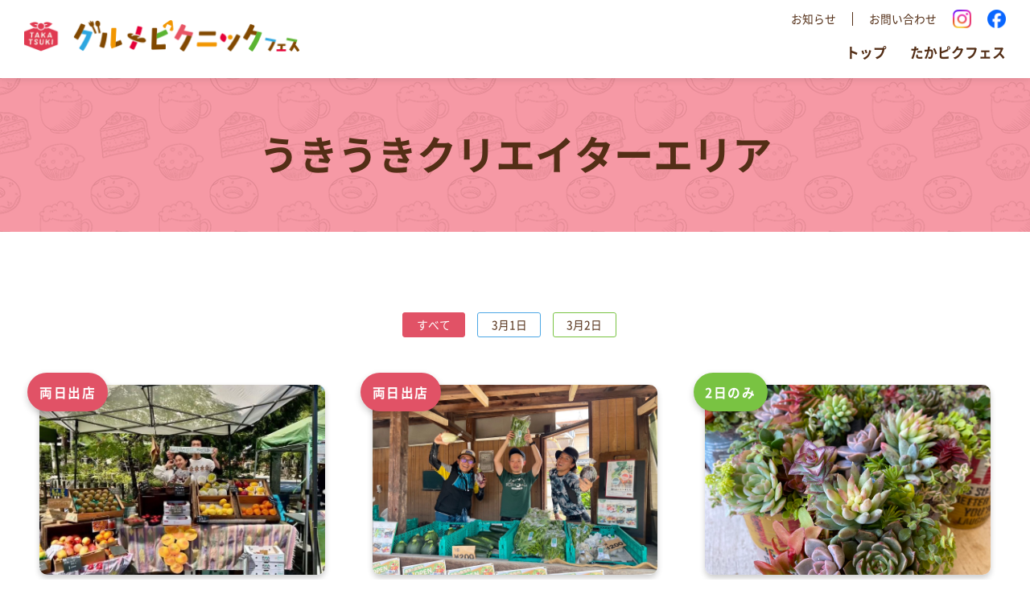

--- FILE ---
content_type: text/html; charset=UTF-8
request_url: https://takapic.jp/fes_creator/
body_size: 7149
content:
<!DOCTYPE html>
<html lang="ja">
<head>
<meta charset="utf-8" />
<meta name="robots" content="index,follow" />
<meta name="viewport" content="width=device-width, initial-scale=1, maximum-scale=1, user-scalable=yes">
<!-- Google Tag Manager -->
<!-- End Google Tag Manager -->
<title>フェスクリエイター | 高槻グルメピクニックフェス｜2026年4月4日(土) 5日(日)開催！</title>
<meta name="format-detection" content="telephone=no">
<!-- description -->
<meta name="description" content="飲食店を巡ってご飯を食べた後は、ここでしか出会えない一点物の作品たちに出会ったり、親子で楽しく遊べるブースに足を運ぼう。親子や友人と一緒に、イベントを楽しんでくださいね♪" />
<!-- OGP -->
<meta property="og:title" content="フェスクリエイター | 高槻グルメピクニックフェス｜2026年4月4日(土) 5日(日)開催！">
<meta property="og:type" content="website">
<meta property="og:description" content="飲食店を巡ってご飯を食べた後は、ここでしか出会えない一点物の作品たちに出会ったり、親子で楽しく遊べるブースに足を運ぼう。親子や友人と一緒に、イベントを楽しんでくださいね♪">
<meta property="og:url" content="https://takapic.jp/fes_creator/">
<meta property="og:site_name" content="高槻グルメピクニックフェス｜2026年4月4日(土) 5日(日)開催！">
<meta property="og:image" content="https://takapic.jp/wp-content/themes/takapic/images/common/ogp_fb.png">
<meta name="twitter:image" content="https://takapic.jp/wp-content/themes/takapic/images/common/ogp_tw.png" />
<!-- ファビコン -->
<link rel="shortcut icon" href="https://takapic.jp/wp-content/themes/takapic/images/common/favicon.ico">
<link rel="apple-touch-icon" href="https://takapic.jp/wp-content/themes/takapic/images/common/apple-touch-icon.png">
<link rel="icon" type="image/png" href="https://takapic.jp/wp-content/themes/takapic/images/common/android-chrome-256x256.png">
<!-- フォント -->
<link rel="preload" href="https://takapic.jp/wp-content/themes/takapic/fonts/NotoSansJP-Regular.woff2" as="font" type="font/woff2" crossorigin>
<link rel="preload" href="https://takapic.jp/wp-content/themes/takapic/fonts/NotoSansJP-Bold.woff2" as="font" type="font/woff2" crossorigin>
<link rel="preload" href="https://takapic.jp/wp-content/themes/takapic/fonts/Roboto-Regular.woff2" as="font" type="font/woff2" crossorigin>
<link rel="preload" href="https://takapic.jp/wp-content/themes/takapic/fonts/Roboto-Bold.woff2" as="font" type="font/woff2" crossorigin>
<link rel="preload" href="https://takapic.jp/wp-content/themes/takapic/fonts/Roboto-Black.woff2" as="font" type="font/woff2" crossorigin>
<link rel="preconnect" href="https://fonts.googleapis.com">
<link rel="preconnect" href="https://fonts.gstatic.com" crossorigin>
<link href="https://fonts.googleapis.com/css2?family=Anton&display=swap" rel="stylesheet">
<!-- fb-root -->
<div id="fb-root"></div>
<script async defer crossorigin="anonymous" src="https://connect.facebook.net/ja_JP/sdk.js#xfbml=1&version=v8.0" nonce="ZJ5iBbqw"></script>
<meta name='robots' content='max-image-preview:large' />
<link rel='dns-prefetch' href='//cdnjs.cloudflare.com' />
<link rel='stylesheet' id='sbi_styles-css' href='https://takapic.jp/wp-content/plugins/instagram-feed/css/sbi-styles.min.css?ver=6.10.0' type='text/css' media='all' />
<link rel='stylesheet' id='wp-block-library-css' href='https://takapic.jp/wp-includes/css/dist/block-library/style.min.css?ver=6.5.7' type='text/css' media='all' />
<style id='classic-theme-styles-inline-css' type='text/css'>
/*! This file is auto-generated */
.wp-block-button__link{color:#fff;background-color:#32373c;border-radius:9999px;box-shadow:none;text-decoration:none;padding:calc(.667em + 2px) calc(1.333em + 2px);font-size:1.125em}.wp-block-file__button{background:#32373c;color:#fff;text-decoration:none}
</style>
<style id='global-styles-inline-css' type='text/css'>
body{--wp--preset--color--black: #000000;--wp--preset--color--cyan-bluish-gray: #abb8c3;--wp--preset--color--white: #ffffff;--wp--preset--color--pale-pink: #f78da7;--wp--preset--color--vivid-red: #cf2e2e;--wp--preset--color--luminous-vivid-orange: #ff6900;--wp--preset--color--luminous-vivid-amber: #fcb900;--wp--preset--color--light-green-cyan: #7bdcb5;--wp--preset--color--vivid-green-cyan: #00d084;--wp--preset--color--pale-cyan-blue: #8ed1fc;--wp--preset--color--vivid-cyan-blue: #0693e3;--wp--preset--color--vivid-purple: #9b51e0;--wp--preset--gradient--vivid-cyan-blue-to-vivid-purple: linear-gradient(135deg,rgba(6,147,227,1) 0%,rgb(155,81,224) 100%);--wp--preset--gradient--light-green-cyan-to-vivid-green-cyan: linear-gradient(135deg,rgb(122,220,180) 0%,rgb(0,208,130) 100%);--wp--preset--gradient--luminous-vivid-amber-to-luminous-vivid-orange: linear-gradient(135deg,rgba(252,185,0,1) 0%,rgba(255,105,0,1) 100%);--wp--preset--gradient--luminous-vivid-orange-to-vivid-red: linear-gradient(135deg,rgba(255,105,0,1) 0%,rgb(207,46,46) 100%);--wp--preset--gradient--very-light-gray-to-cyan-bluish-gray: linear-gradient(135deg,rgb(238,238,238) 0%,rgb(169,184,195) 100%);--wp--preset--gradient--cool-to-warm-spectrum: linear-gradient(135deg,rgb(74,234,220) 0%,rgb(151,120,209) 20%,rgb(207,42,186) 40%,rgb(238,44,130) 60%,rgb(251,105,98) 80%,rgb(254,248,76) 100%);--wp--preset--gradient--blush-light-purple: linear-gradient(135deg,rgb(255,206,236) 0%,rgb(152,150,240) 100%);--wp--preset--gradient--blush-bordeaux: linear-gradient(135deg,rgb(254,205,165) 0%,rgb(254,45,45) 50%,rgb(107,0,62) 100%);--wp--preset--gradient--luminous-dusk: linear-gradient(135deg,rgb(255,203,112) 0%,rgb(199,81,192) 50%,rgb(65,88,208) 100%);--wp--preset--gradient--pale-ocean: linear-gradient(135deg,rgb(255,245,203) 0%,rgb(182,227,212) 50%,rgb(51,167,181) 100%);--wp--preset--gradient--electric-grass: linear-gradient(135deg,rgb(202,248,128) 0%,rgb(113,206,126) 100%);--wp--preset--gradient--midnight: linear-gradient(135deg,rgb(2,3,129) 0%,rgb(40,116,252) 100%);--wp--preset--font-size--small: 13px;--wp--preset--font-size--medium: 20px;--wp--preset--font-size--large: 36px;--wp--preset--font-size--x-large: 42px;--wp--preset--spacing--20: 0.44rem;--wp--preset--spacing--30: 0.67rem;--wp--preset--spacing--40: 1rem;--wp--preset--spacing--50: 1.5rem;--wp--preset--spacing--60: 2.25rem;--wp--preset--spacing--70: 3.38rem;--wp--preset--spacing--80: 5.06rem;--wp--preset--shadow--natural: 6px 6px 9px rgba(0, 0, 0, 0.2);--wp--preset--shadow--deep: 12px 12px 50px rgba(0, 0, 0, 0.4);--wp--preset--shadow--sharp: 6px 6px 0px rgba(0, 0, 0, 0.2);--wp--preset--shadow--outlined: 6px 6px 0px -3px rgba(255, 255, 255, 1), 6px 6px rgba(0, 0, 0, 1);--wp--preset--shadow--crisp: 6px 6px 0px rgba(0, 0, 0, 1);}:where(.is-layout-flex){gap: 0.5em;}:where(.is-layout-grid){gap: 0.5em;}body .is-layout-flex{display: flex;}body .is-layout-flex{flex-wrap: wrap;align-items: center;}body .is-layout-flex > *{margin: 0;}body .is-layout-grid{display: grid;}body .is-layout-grid > *{margin: 0;}:where(.wp-block-columns.is-layout-flex){gap: 2em;}:where(.wp-block-columns.is-layout-grid){gap: 2em;}:where(.wp-block-post-template.is-layout-flex){gap: 1.25em;}:where(.wp-block-post-template.is-layout-grid){gap: 1.25em;}.has-black-color{color: var(--wp--preset--color--black) !important;}.has-cyan-bluish-gray-color{color: var(--wp--preset--color--cyan-bluish-gray) !important;}.has-white-color{color: var(--wp--preset--color--white) !important;}.has-pale-pink-color{color: var(--wp--preset--color--pale-pink) !important;}.has-vivid-red-color{color: var(--wp--preset--color--vivid-red) !important;}.has-luminous-vivid-orange-color{color: var(--wp--preset--color--luminous-vivid-orange) !important;}.has-luminous-vivid-amber-color{color: var(--wp--preset--color--luminous-vivid-amber) !important;}.has-light-green-cyan-color{color: var(--wp--preset--color--light-green-cyan) !important;}.has-vivid-green-cyan-color{color: var(--wp--preset--color--vivid-green-cyan) !important;}.has-pale-cyan-blue-color{color: var(--wp--preset--color--pale-cyan-blue) !important;}.has-vivid-cyan-blue-color{color: var(--wp--preset--color--vivid-cyan-blue) !important;}.has-vivid-purple-color{color: var(--wp--preset--color--vivid-purple) !important;}.has-black-background-color{background-color: var(--wp--preset--color--black) !important;}.has-cyan-bluish-gray-background-color{background-color: var(--wp--preset--color--cyan-bluish-gray) !important;}.has-white-background-color{background-color: var(--wp--preset--color--white) !important;}.has-pale-pink-background-color{background-color: var(--wp--preset--color--pale-pink) !important;}.has-vivid-red-background-color{background-color: var(--wp--preset--color--vivid-red) !important;}.has-luminous-vivid-orange-background-color{background-color: var(--wp--preset--color--luminous-vivid-orange) !important;}.has-luminous-vivid-amber-background-color{background-color: var(--wp--preset--color--luminous-vivid-amber) !important;}.has-light-green-cyan-background-color{background-color: var(--wp--preset--color--light-green-cyan) !important;}.has-vivid-green-cyan-background-color{background-color: var(--wp--preset--color--vivid-green-cyan) !important;}.has-pale-cyan-blue-background-color{background-color: var(--wp--preset--color--pale-cyan-blue) !important;}.has-vivid-cyan-blue-background-color{background-color: var(--wp--preset--color--vivid-cyan-blue) !important;}.has-vivid-purple-background-color{background-color: var(--wp--preset--color--vivid-purple) !important;}.has-black-border-color{border-color: var(--wp--preset--color--black) !important;}.has-cyan-bluish-gray-border-color{border-color: var(--wp--preset--color--cyan-bluish-gray) !important;}.has-white-border-color{border-color: var(--wp--preset--color--white) !important;}.has-pale-pink-border-color{border-color: var(--wp--preset--color--pale-pink) !important;}.has-vivid-red-border-color{border-color: var(--wp--preset--color--vivid-red) !important;}.has-luminous-vivid-orange-border-color{border-color: var(--wp--preset--color--luminous-vivid-orange) !important;}.has-luminous-vivid-amber-border-color{border-color: var(--wp--preset--color--luminous-vivid-amber) !important;}.has-light-green-cyan-border-color{border-color: var(--wp--preset--color--light-green-cyan) !important;}.has-vivid-green-cyan-border-color{border-color: var(--wp--preset--color--vivid-green-cyan) !important;}.has-pale-cyan-blue-border-color{border-color: var(--wp--preset--color--pale-cyan-blue) !important;}.has-vivid-cyan-blue-border-color{border-color: var(--wp--preset--color--vivid-cyan-blue) !important;}.has-vivid-purple-border-color{border-color: var(--wp--preset--color--vivid-purple) !important;}.has-vivid-cyan-blue-to-vivid-purple-gradient-background{background: var(--wp--preset--gradient--vivid-cyan-blue-to-vivid-purple) !important;}.has-light-green-cyan-to-vivid-green-cyan-gradient-background{background: var(--wp--preset--gradient--light-green-cyan-to-vivid-green-cyan) !important;}.has-luminous-vivid-amber-to-luminous-vivid-orange-gradient-background{background: var(--wp--preset--gradient--luminous-vivid-amber-to-luminous-vivid-orange) !important;}.has-luminous-vivid-orange-to-vivid-red-gradient-background{background: var(--wp--preset--gradient--luminous-vivid-orange-to-vivid-red) !important;}.has-very-light-gray-to-cyan-bluish-gray-gradient-background{background: var(--wp--preset--gradient--very-light-gray-to-cyan-bluish-gray) !important;}.has-cool-to-warm-spectrum-gradient-background{background: var(--wp--preset--gradient--cool-to-warm-spectrum) !important;}.has-blush-light-purple-gradient-background{background: var(--wp--preset--gradient--blush-light-purple) !important;}.has-blush-bordeaux-gradient-background{background: var(--wp--preset--gradient--blush-bordeaux) !important;}.has-luminous-dusk-gradient-background{background: var(--wp--preset--gradient--luminous-dusk) !important;}.has-pale-ocean-gradient-background{background: var(--wp--preset--gradient--pale-ocean) !important;}.has-electric-grass-gradient-background{background: var(--wp--preset--gradient--electric-grass) !important;}.has-midnight-gradient-background{background: var(--wp--preset--gradient--midnight) !important;}.has-small-font-size{font-size: var(--wp--preset--font-size--small) !important;}.has-medium-font-size{font-size: var(--wp--preset--font-size--medium) !important;}.has-large-font-size{font-size: var(--wp--preset--font-size--large) !important;}.has-x-large-font-size{font-size: var(--wp--preset--font-size--x-large) !important;}
.wp-block-navigation a:where(:not(.wp-element-button)){color: inherit;}
:where(.wp-block-post-template.is-layout-flex){gap: 1.25em;}:where(.wp-block-post-template.is-layout-grid){gap: 1.25em;}
:where(.wp-block-columns.is-layout-flex){gap: 2em;}:where(.wp-block-columns.is-layout-grid){gap: 2em;}
.wp-block-pullquote{font-size: 1.5em;line-height: 1.6;}
</style>
<link rel='stylesheet' id='default-css' href='https://takapic.jp/wp-content/themes/takapic/css/default.css?20250319_2' type='text/css' media='all' />
<link rel='stylesheet' id='page-css-css' href='https://takapic.jp/wp-content/themes/takapic/css/page.css?20250319_2' type='text/css' media='all' />
<link rel="https://api.w.org/" href="https://takapic.jp/wp-json/" /><noscript><style>.lazyload[data-src]{display:none !important;}</style></noscript><style>.lazyload{background-image:none !important;}.lazyload:before{background-image:none !important;}</style></head>
<body  class="archive post-type-archive post-type-archive-fes_creator">
<!-- Google Tag Manager (noscript) -->
<!-- End Google Tag Manager (noscript) -->
<div id="top"></div>

<!-- header -->
<header class="header">
  <div class="header_inner">

    <!-- gnav -->
    <nav class="gnav">
      <div class="main">
        <div class="left">
          <div class="logo">
            <h1><a href="https://takapic.jp"><img src="[data-uri]" alt="高槻グルメピクニックフェス" data-src="https://takapic.jp/wp-content/themes/takapic/images/common/logo.png?20240704" decoding="async" class="lazyload" data-eio-rwidth="696" data-eio-rheight="80" /><noscript><img src="https://takapic.jp/wp-content/themes/takapic/images/common/logo.png?20240704" alt="高槻グルメピクニックフェス" data-eio="l" /></noscript></a></h1>
          </div>
        </div>
        <div class="right">
          <div class="nav_wrap">
            <div class="main_nav">
              <div class="menu-hnav-container"><ul id="menu-hnav" class="menu"><li id="menu-item-5685" class="menu-item menu-item-type-post_type menu-item-object-page menu-item-home menu-item-5685"><a href="https://takapic.jp/">トップ</a></li>
<li id="menu-item-7173" class="menu-item menu-item-type-post_type menu-item-object-page menu-item-7173"><a href="https://takapic.jp/fes_about/">たかピクフェス</a></li>
</ul></div>            </div>
            <div class="sub_nav">
              <div class="menu-hnav_sub-container"><ul id="menu-hnav_sub" class="menu"><li id="menu-item-7470" class="menu-item menu-item-type-post_type menu-item-object-page current_page_parent menu-item-7470"><a href="https://takapic.jp/news/">お知らせ</a></li>
<li id="menu-item-7471" class="menu-item menu-item-type-post_type menu-item-object-page menu-item-7471"><a href="https://takapic.jp/contact/">お問い合わせ</a></li>
</ul></div>            </div>
            <div class="sns_nav">
              <p class="follow en">FOLLOW ME</p>
              <ul>
                <li><a href="https://www.instagram.com/takapiku4/" target="_blank"><img src="[data-uri]" alt="Instagram" data-src="https://takapic.jp/wp-content/themes/takapic/images/common/icon_ig.png" decoding="async" class="lazyload" data-eio-rwidth="48" data-eio-rheight="48" /><noscript><img src="https://takapic.jp/wp-content/themes/takapic/images/common/icon_ig.png" alt="Instagram" data-eio="l" /></noscript></a></li>
                <li><a href="https://www.facebook.com/takapic4/" target="_blank"><img src="[data-uri]" alt="Facebook" data-src="https://takapic.jp/wp-content/themes/takapic/images/common/icon_fb.png" decoding="async" class="lazyload" data-eio-rwidth="48" data-eio-rheight="48" /><noscript><img src="https://takapic.jp/wp-content/themes/takapic/images/common/icon_fb.png" alt="Facebook" data-eio="l" /></noscript></a></li>
              </ul>
            </div>
          </div>
          <div id="menu" class="sp">
            <div id="menu-icon">
              <div class="wrap">
                <span></span>
                <span></span>
                <span></span>
              </div>
            </div>
          </div>
        </div>
      </div>
    </nav><!-- /gnav -->
    
  </div>
</header><!-- /header -->

<!-- main -->
<main class="main">
  <div class="main_inner">

<!-- page_top --
<div class="page_top"><a href="#top"><img src="[data-uri]" alt="ページトップ" data-src="https://takapic.jp/wp-content/themes/takapic/images/common/icon_pagetop.svg" decoding="async" class="lazyload" /><noscript><img src="https://takapic.jp/wp-content/themes/takapic/images/common/icon_pagetop.svg" alt="ページトップ" data-eio="l" /></noscript></a></div>
<!-- /page_top -->

<!-- btn_lottery --
<div class="btn_lottery">
  <a href="https://takapic.jp/lottery/">
    <picture>
      <source media="(min-width:751px)"  data-srcset="https://takapic.jp/wp-content/themes/takapic/images/common/bn_lottery.png"> 
      <source media="(max-width:750px)"  data-srcset="https://takapic.jp/wp-content/themes/takapic/images/common/sp/sp_bn_lottery.png"><img src="[data-uri]" data-src="https://takapic.jp/wp-content/themes/takapic/images/common/bn_lottery.png" decoding="async" class="lazyload" data-eio-rwidth="400" data-eio-rheight="400"><noscript><img src="https://takapic.jp/wp-content/themes/takapic/images/common/bn_lottery.png" data-eio="l"></noscript>
    </picture>
  </a>
</div>
<!-- /btn_lottery -->

<!-- content -->
<div class="content">


<!-- content_header -->
<section class="content_header">
  <div class="sec_inner">
      	<h1 class="ttl">うきうきクリエイターエリア</h1>
  </div>
</section><!-- /content_header -->

<!-- content_main -->
<section class="content_main">
  <div class="sec_inner">
    <!-- cat_list -->
    <div class="cat_list"><ul><li class="current"><a href="https://takapic.jp/fes_creator/">すべて</a></li><li class="day2"><a href="https://takapic.jp/creator_day_category/day2/">3月1日</a></li><li class="day3"><a href="https://takapic.jp/creator_day_category/day3/">3月2日</a></li></ul></div><!-- /cat_list -->
    
<!-- col3_list -->
<div class="col3_list">
    <article class="item_block">
    <!--<a href="https://takapic.jp/fes_creator/%e9%9d%92%e6%a3%ae%e5%b1%8b/">-->
              <div class="category dayW">両日出店</div>
            <div class="thumb">
                <div class="thumb_img lazyload" style="" data-back="https://takapic.jp/wp-content/uploads/2025/02/042ef73eac8fa51464dd7e6132cbf7d5.jpeg"></div>
              </div>
      <div class="info">
        <h3 class="ttl">青森屋</h3>
      </div>
    <!--</a>-->
  </article>
      <article class="item_block">
    <!--<a href="https://takapic.jp/fes_creator/trigger-farm/">-->
              <div class="category dayW">両日出店</div>
            <div class="thumb">
                <div class="thumb_img lazyload" style="" data-back="https://takapic.jp/wp-content/uploads/2025/02/694665d307c158408ba43bc3c32064b6.jpg"></div>
              </div>
      <div class="info">
        <h3 class="ttl">TRIGGER FARM</h3>
      </div>
    <!--</a>-->
  </article>
      <article class="item_block">
    <!--<a href="https://takapic.jp/fes_creator/gallery-%ef%bd%9a/">-->
              <div class="category day3">2日のみ</div>
            <div class="thumb">
                <div class="thumb_img lazyload" style="" data-back="https://takapic.jp/wp-content/uploads/2025/02/e679786533742e8d95fcf9762fbffe90.jpeg"></div>
              </div>
      <div class="info">
        <h3 class="ttl">gallery Ｚ</h3>
      </div>
    <!--</a>-->
  </article>
      <article class="item_block">
    <!--<a href="https://takapic.jp/fes_creator/%e3%82%a2%e3%83%83%e3%83%97%e3%82%b5%e3%82%a4%e3%82%af%e3%83%ab-%e4%ba%ac%e9%83%bd/">-->
              <div class="category dayW">両日出店</div>
            <div class="thumb">
                <div class="thumb_img lazyload" style="" data-back="https://takapic.jp/wp-content/uploads/2025/02/d1c281d5df3525a4848db06858f40832-rotated.jpg"></div>
              </div>
      <div class="info">
        <h3 class="ttl">アップサイクル 京都</h3>
      </div>
    <!--</a>-->
  </article>
      <article class="item_block">
    <!--<a href="https://takapic.jp/fes_creator/%e3%81%91%e3%83%bc%e3%81%9f%e3%83%95%e3%82%a9%e3%83%88/">-->
              <div class="category dayW">両日出店</div>
            <div class="thumb">
                <div class="thumb_img lazyload" style="" data-back="https://takapic.jp/wp-content/uploads/2025/01/ee609e49c46ee6e6b67dc647e5e64f54.jpg"></div>
              </div>
      <div class="info">
        <h3 class="ttl">けーたフォト</h3>
      </div>
    <!--</a>-->
  </article>
      <article class="item_block">
    <!--<a href="https://takapic.jp/fes_creator/art-aroma/">-->
              <div class="category dayW">両日出店</div>
            <div class="thumb">
                <div class="thumb_img lazyload" style="" data-back="https://takapic.jp/wp-content/uploads/2025/01/4cbede20fdb034960bb1ad7fa6c0102c.jpg"></div>
              </div>
      <div class="info">
        <h3 class="ttl">Art &amp; Aroma</h3>
      </div>
    <!--</a>-->
  </article>
      <article class="item_block">
    <!--<a href="https://takapic.jp/fes_creator/lea-pilinamade-with-aloha/">-->
              <div class="category day3">2日のみ</div>
            <div class="thumb">
                <div class="thumb_img lazyload" style="" data-back="https://takapic.jp/wp-content/uploads/2025/01/dac834701fb97388116a9b59c99183f6.jpg"></div>
              </div>
      <div class="info">
        <h3 class="ttl">Lea Pilina~Made with ALOHA~</h3>
      </div>
    <!--</a>-->
  </article>
      <article class="item_block">
    <!--<a href="https://takapic.jp/fes_creator/%e3%81%8b%e3%81%ab%e3%81%aet%e3%82%b7%e3%83%a3%e3%83%84%e5%b1%8b%e3%81%95%e3%82%93/">-->
              <div class="category day3">2日のみ</div>
            <div class="thumb">
                <div class="thumb_img lazyload" style="" data-back="https://takapic.jp/wp-content/uploads/2025/01/7d15c83c4c46af24df97ee7bc82d86e5.png"></div>
              </div>
      <div class="info">
        <h3 class="ttl">かにのTシャツ屋さん</h3>
      </div>
    <!--</a>-->
  </article>
      <article class="item_block">
    <!--<a href="https://takapic.jp/fes_creator/%e3%81%af%e3%81%ab%e3%81%9f%e3%82%93%e3%81%97%e3%82%87%e3%81%86%e3%81%8e/">-->
              <div class="category dayW">両日出店</div>
            <div class="thumb">
                <div class="thumb_img lazyload" style="" data-back="https://takapic.jp/wp-content/uploads/2025/01/da806205ff71bf8c3f2323278fd04017.jpg"></div>
              </div>
      <div class="info">
        <h3 class="ttl">はにたんしょうぎ</h3>
      </div>
    <!--</a>-->
  </article>
      <article class="item_block">
    <!--<a href="https://takapic.jp/fes_creator/%e3%80%90%e3%82%b7%e3%82%a7%e3%82%a2%e5%87%ba%e5%ba%97%e3%80%91%e3%83%95%e3%82%af%e3%83%80%e3%82%b7%e3%83%a7%e3%82%a6%e3%83%86%e3%83%b3/">-->
              <div class="category day3">2日のみ</div>
            <div class="thumb">
                <div class="thumb_img lazyload" style="" data-back="https://takapic.jp/wp-content/uploads/2025/01/e746d5a4c08b673591f2001d7d2c0e28.jpeg"></div>
              </div>
      <div class="info">
        <h3 class="ttl">【シェア出店】フクダショウテン</h3>
      </div>
    <!--</a>-->
  </article>
      <article class="item_block">
    <!--<a href="https://takapic.jp/fes_creator/%e2%98%85color%e3%80%80beads%e2%98%85/">-->
              <div class="category day2">1日のみ</div>
            <div class="thumb">
                <div class="thumb_img lazyload" style="" data-back="https://takapic.jp/wp-content/uploads/2025/01/346b80bc03e6c6d27af1ca557ed220bb.jpg"></div>
              </div>
      <div class="info">
        <h3 class="ttl">★Color　Beads★</h3>
      </div>
    <!--</a>-->
  </article>
      <article class="item_block">
    <!--<a href="https://takapic.jp/fes_creator/rurn-ran/">-->
              <div class="category dayW">両日出店</div>
            <div class="thumb">
                <div class="thumb_img lazyload" style="" data-back="https://takapic.jp/wp-content/uploads/2025/01/336920244b7778793b56d58e512bc4aa.jpeg"></div>
              </div>
      <div class="info">
        <h3 class="ttl">rurn-ran</h3>
      </div>
    <!--</a>-->
  </article>
      <article class="item_block">
    <!--<a href="https://takapic.jp/fes_creator/%e3%80%90%e3%82%b7%e3%82%a7%e3%82%a2%e5%87%ba%e5%ba%97%e3%80%91cerisier-%e3%81%91%e3%81%a0%e3%81%be%e3%81%ae/">-->
              <div class="category day3">2日のみ</div>
            <div class="thumb">
                <div class="thumb_img lazyload" style="" data-back="https://takapic.jp/wp-content/uploads/2025/01/e2d1eccd322b0e0d808606f691d51e27.jpeg"></div>
              </div>
      <div class="info">
        <h3 class="ttl">【シェア出店】Cerisier &amp; けだまの</h3>
      </div>
    <!--</a>-->
  </article>
      <article class="item_block">
    <!--<a href="https://takapic.jp/fes_creator/%e3%81%be%e3%82%8b%e5%b7%a5%e6%88%bf/">-->
              <div class="category dayW">両日出店</div>
            <div class="thumb">
                <div class="thumb_img lazyload" style="" data-back="https://takapic.jp/wp-content/uploads/2025/01/2d21351213b227319485fc913717b49d.jpg"></div>
              </div>
      <div class="info">
        <h3 class="ttl">まる工房</h3>
      </div>
    <!--</a>-->
  </article>
      <article class="item_block">
    <!--<a href="https://takapic.jp/fes_creator/amy/">-->
              <div class="category day3">2日のみ</div>
            <div class="thumb">
                <div class="thumb_img lazyload" style="" data-back="https://takapic.jp/wp-content/uploads/2025/01/d189016d2a5f754758fc817b866f3019.jpeg"></div>
              </div>
      <div class="info">
        <h3 class="ttl">amy</h3>
      </div>
    <!--</a>-->
  </article>
      <article class="item_block">
    <!--<a href="https://takapic.jp/fes_creator/maho-do/">-->
              <div class="category day2">1日のみ</div>
            <div class="thumb">
                <div class="thumb_img lazyload" style="" data-back="https://takapic.jp/wp-content/uploads/2025/01/ec6766b46cb8e8c3c5ae383a47a2a439.jpeg"></div>
              </div>
      <div class="info">
        <h3 class="ttl">MAHO-DO</h3>
      </div>
    <!--</a>-->
  </article>
      <article class="item_block">
    <!--<a href="https://takapic.jp/fes_creator/micro29/">-->
              <div class="category day2">1日のみ</div>
            <div class="thumb">
                <div class="thumb_img lazyload" style="" data-back="https://takapic.jp/wp-content/uploads/2025/01/3e5303b260689a9ebccb7530ff61978b.jpeg"></div>
              </div>
      <div class="info">
        <h3 class="ttl">Micro29</h3>
      </div>
    <!--</a>-->
  </article>
    </div><!-- /col3_list -->
<!-- pagination -->
<!-- /pagination -->  </div>
</section><!-- /content_main -->

  </div>
</main><!-- /main -->


<!-- kyosan_sec -->
<section class="kyosan_sec">
	<div class="sec_inner">
	</div>
</section>
<!-- /kyosan_sec -->

<!-- footer -->
<footer class="footer">
  <div class="sec_inner">
    <!--<div class="fnav">
      <div class="menu clearfix"><ul>
<li class="page_item page-item-3130"><a href="https://takapic.jp/contact/">お問い合わせ</a></li>
<li class="page_item page-item-5678 current_page_parent"><a href="https://takapic.jp/news/">お知らせ</a></li>
<li class="page_item page-item-6984 page_item_has_children"><a href="https://takapic.jp/fest_creator_entry/">クリエイター募集フォーム</a>
<ul class='children'>
	<li class="page_item page-item-6986"><a href="https://takapic.jp/fest_creator_entry/thanks/">クリエイター募集フォーム（完了画面）</a></li>
	<li class="page_item page-item-6988"><a href="https://takapic.jp/fest_creator_entry/confirm/">クリエイター募集フォーム（確認画面）</a></li>
</ul>
</li>
<li class="page_item page-item-8090"><a href="https://takapic.jp/%e3%82%af%e3%83%aa%e3%82%a8%e3%82%a4%e3%82%bf%e3%83%bc%e5%8b%9f%e9%9b%86%e3%83%95%e3%82%a9%e3%83%bc%e3%83%a0/">クリエイター募集フォーム</a></li>
<li class="page_item page-item-7170"><a href="https://takapic.jp/fes_about/">たかピクフェス</a></li>
<li class="page_item page-item-5680"><a href="https://takapic.jp/">トップ</a></li>
<li class="page_item page-item-7833 page_item_has_children"><a href="https://takapic.jp/fest_food_entry_private2026/">飲食店募集フォーム</a>
<ul class='children'>
	<li class="page_item page-item-7837"><a href="https://takapic.jp/fest_food_entry_private2026/fest_food_entry_private_thanks/">飲食店募集フォーム（完了画面）</a></li>
	<li class="page_item page-item-7839"><a href="https://takapic.jp/fest_food_entry_private2026/fest_food_entry_private_confirm/">飲食店募集フォーム（確認画面）</a></li>
</ul>
</li>
<li class="page_item page-item-6992"><a href="https://takapic.jp/fest_food_entry/thanks/">飲食店募集フォーム（完了画面）</a></li>
<li class="page_item page-item-6994"><a href="https://takapic.jp/fest_food_entry/confirm/">飲食店募集フォーム（確認画面）</a></li>
</ul></div>
    </div>-->
    <div class="history">
      <div class="title_h2_wrap">
        <h2 class="title_h2">過去のイベント</h2>
      </div>
      <div class="history_list">
        <ul>
          <li><a href="https://2020.takapic.jp/" target="_blank">2020</a></li>
          <li><a href="https://2021.takapic.jp/" target="_blank">2021</a></li>
          <li><a href="https://2022fes.takapic.jp/" target="_blank">2022fes</a></li>
          <li><a href="https://2023.takapic.jp/" target="_blank">2023</a></li>
          <li><a href="https://2023fes.takapic.jp/" target="_blank">2023fes</a></li>
          <li><a href="https://2025.takapic.jp/" target="_blank">2025</a></li>
        </ul>
      </div>
    </div>
    <div class="logo">
      <a href="https://takapic.jp"><img src="[data-uri]" alt="高槻グルメピクニック" data-src="https://takapic.jp/wp-content/themes/takapic/images/common/logo.png?20240704" decoding="async" class="lazyload" data-eio-rwidth="696" data-eio-rheight="80" /><noscript><img src="https://takapic.jp/wp-content/themes/takapic/images/common/logo.png?20240704" alt="高槻グルメピクニック" data-eio="l" /></noscript></a>
    </div>
    <div class="sns_nav">
      <p class="follow en">FOLLOW ME !!</p>
      <ul>
        <li><a href="https://www.instagram.com/takapiku4/" target="_blank"><img src="[data-uri]" alt="Instagram" data-src="https://takapic.jp/wp-content/themes/takapic/images/common/icon_ig.png" decoding="async" class="lazyload" data-eio-rwidth="48" data-eio-rheight="48" /><noscript><img src="https://takapic.jp/wp-content/themes/takapic/images/common/icon_ig.png" alt="Instagram" data-eio="l" /></noscript></a></li>
        <li><a href="https://www.facebook.com/takapic4/" target="_blank"><img src="[data-uri]" alt="Facebook" data-src="https://takapic.jp/wp-content/themes/takapic/images/common/icon_fb.png" decoding="async" class="lazyload" data-eio-rwidth="48" data-eio-rheight="48" /><noscript><img src="https://takapic.jp/wp-content/themes/takapic/images/common/icon_fb.png" alt="Facebook" data-eio="l" /></noscript></a></li>
      </ul>
    </div>
  </div>
  <div class="copy_wrap">
    <p class="copy">&copy;高槻グルメピクニック実行委員会</p>
  </div>
</footer><!-- /footer -->

<!-- #################### end フッター #################### -->

<!-- Instagram Feed JS -->
<script type="text/javascript">
var sbiajaxurl = "https://takapic.jp/wp-admin/admin-ajax.php";
</script>
<script type="text/javascript" id="eio-lazy-load-js-before">
/* <![CDATA[ */
var eio_lazy_vars = {"exactdn_domain":"","skip_autoscale":0,"threshold":0};
/* ]]> */
</script>
<script type="text/javascript" src="https://takapic.jp/wp-content/plugins/ewww-image-optimizer/includes/lazysizes.min.js?ver=770" id="eio-lazy-load-js" async="async" data-wp-strategy="async"></script>
<script type="text/javascript" src="https://takapic.jp/wp-includes/js/jquery/jquery.min.js?ver=3.7.1" id="jquery-core-js"></script>
<script type="text/javascript" src="https://takapic.jp/wp-includes/js/jquery/jquery-migrate.min.js?ver=3.4.1" id="jquery-migrate-js"></script>
<script type="text/javascript" src="https://cdnjs.cloudflare.com/ajax/libs/jquery-cookie/1.4.1/jquery.cookie.min.js" id="cookie-js-js"></script>
<script type="text/javascript" src="https://takapic.jp/wp-content/themes/takapic/scripts/jquery.colorbox-min.js" id="colorbox-js-js"></script>
<script type="text/javascript" src="https://takapic.jp/wp-content/themes/takapic/scripts/my-block.js" id="my-block-js-js"></script>
<script type="text/javascript" src="https://takapic.jp/wp-content/themes/takapic/scripts/ajaxzip3.js" id="ajaxzip3-js"></script>
<script type="text/javascript" src="https://takapic.jp/wp-content/themes/takapic/scripts/common.js?20250319_2" id="common-js-js"></script>

</body>
</html>

--- FILE ---
content_type: text/css
request_url: https://takapic.jp/wp-content/themes/takapic/css/page.css?20250319_2
body_size: 18415
content:
@charset "UTF-8";
@font-face {
  font-family: "Noto Sans JP";
  font-style: normal;
  font-weight: 400;
  src: url("../fonts/NotoSansJP-Regular.woff2") format("woff2");
  font-display: swap;
}
@font-face {
  font-family: "Noto Sans JP";
  font-style: normal;
  font-weight: 700;
  src: url("../fonts/NotoSansJP-Bold.woff2") format("woff2");
  font-display: swap;
}
@font-face {
  font-family: "Roboto";
  font-style: normal;
  font-weight: 400;
  src: url("../fonts/Roboto-Regular.woff2") format("woff2");
  font-display: swap;
}
@font-face {
  font-family: "Roboto";
  font-style: normal;
  font-weight: 700;
  src: url("../fonts/Roboto-Bold.woff2") format("woff2");
  font-display: swap;
}
@font-face {
  font-family: "Roboto";
  font-style: normal;
  font-weight: 900;
  src: url("../fonts/Roboto-Black.woff2") format("woff2");
  font-display: swap;
}
/********************************************
* header
********************************************/
body.fixed {
  position: fixed;
  width: 100%;
}

.header {
  position: fixed;
  top: 0;
  z-index: 1000;
  width: 100%;
  padding: 15px 30px;
  margin: 0 auto;
  background-color: #fff;
  -webkit-box-sizing: border-box;
          box-sizing: border-box;
  -webkit-box-shadow: 0 0 10px rgba(17, 17, 17, 0.15);
          box-shadow: 0 0 10px rgba(17, 17, 17, 0.15);
  -webkit-transition: 0.3s;
  transition: 0.3s;
}
@media (min-width: 751px) and (max-width: 1300px) {
  .header {
    padding: 1.1538461538vw 2.3076923077vw;
    -webkit-box-shadow: 0 0 0.7692307692vw rgba(17, 17, 17, 0.15);
            box-shadow: 0 0 0.7692307692vw rgba(17, 17, 17, 0.15);
  }
}
@media (max-width: 750px) {
  .header {
    height: 13.3333333333vw;
    padding: 0 0 0 2vw;
    -webkit-box-shadow: 0 0 2vw rgba(17, 17, 17, 0.15);
            box-shadow: 0 0 2vw rgba(17, 17, 17, 0.15);
    z-index: 10000;
  }
}
.header .gnav {
  display: block;
  text-align: left;
  width: 100%;
  margin: auto;
}
.header .gnav .main {
  width: 100%;
  display: -webkit-box;
  display: -ms-flexbox;
  display: flex;
  -webkit-box-pack: justify;
      -ms-flex-pack: justify;
          justify-content: space-between;
  -webkit-transition: all 0.2s;
  transition: all 0.2s;
}
.header .left {
  width: 348px;
  padding: 10px 0;
  margin-right: 20px;
  -webkit-transition: 0.3s;
  transition: 0.3s;
}
@media (min-width: 751px) and (max-width: 1300px) {
  .header .left {
    width: 26.7692307692vw;
    padding: 0.7692307692vw 0;
    margin-right: 1.5384615385vw;
  }
}
@media (max-width: 750px) {
  .header .left {
    -webkit-box-sizing: content-box;
            box-sizing: content-box;
    width: auto;
    height: 6.6666666667vw;
    padding: 3.3333333333vw 0;
    margin-right: 2.6666666667vw;
  }
}
.header .left .logo h1 {
  line-height: 1;
}
.header .left .logo h1 a {
  display: block;
}
.header .left .logo h1 a:hover img {
  opacity: 0.7;
}
.header .left .logo h1 a img {
  width: 348px;
  -webkit-transition: 0.3s;
  transition: 0.3s;
}
@media (min-width: 751px) and (max-width: 1300px) {
  .header .left .logo h1 a img {
    width: 26.7692307692vw;
  }
}
@media (max-width: 750px) {
  .header .left .logo h1 a img {
    width: auto;
    height: 6.6666666667vw;
  }
}
.header .right {
  position: relative;
  -webkit-box-flex: 1;
      -ms-flex: 1;
          flex: 1;
  width: 100%;
}
.header .nav_wrap {
  position: relative;
  display: -webkit-box;
  display: -ms-flexbox;
  display: flex;
  -webkit-box-pack: end;
      -ms-flex-pack: end;
          justify-content: flex-end;
  -webkit-box-orient: vertical;
  -webkit-box-direction: normal;
      -ms-flex-direction: column;
          flex-direction: column;
  -webkit-transition: 0.3s;
  transition: 0.3s;
}
@media (max-width: 750px) {
  .header .nav_wrap {
    display: block;
    padding: 0;
  }
}
.header .main_nav {
  -webkit-box-ordinal-group: 3;
      -ms-flex-order: 2;
          order: 2;
}
@media (max-width: 750px) {
  .header .main_nav {
    margin-bottom: 3.3333333333vw;
  }
}
.header .main_nav ul {
  display: -webkit-box;
  display: -ms-flexbox;
  display: flex;
  -webkit-box-pack: end;
      -ms-flex-pack: end;
          justify-content: flex-end;
}
@media (max-width: 750px) {
  .header .main_nav ul {
    -ms-flex-wrap: wrap;
        flex-wrap: wrap;
    -webkit-box-pack: justify;
        -ms-flex-pack: justify;
            justify-content: space-between;
  }
}
@media (max-width: 750px) {
  .header .main_nav ul li {
    width: 48%;
  }
}
.header .main_nav ul li a {
  display: block;
  color: #532E16;
  font-size: 17px;
  font-weight: bold;
  padding: 0 15px;
  text-decoration: none;
}
@media (min-width: 751px) and (max-width: 1300px) {
  .header .main_nav ul li a {
    font-size: 1.3076923077vw;
    font-weight: bold;
    padding: 0 1.1538461538vw;
  }
}
@media (max-width: 750px) {
  .header .main_nav ul li a {
    text-align: center;
    font-size: 3.7333333333vw;
    line-height: 1.4;
    padding: 2.4vw 1.3333333333vw;
    margin-bottom: 3.3333333333vw;
    border-radius: 1.3333333333vw;
    background-color: #fff;
    -webkit-box-shadow: 0 0.4vw 0.8vw rgba(0, 0, 0, 0.1);
            box-shadow: 0 0.4vw 0.8vw rgba(0, 0, 0, 0.1);
  }
}
.header .main_nav ul li a .fa-solid {
  margin-left: 3px;
}
@media (min-width: 751px) and (max-width: 1300px) {
  .header .main_nav ul li a .fa-solid {
    margin-left: 0.2307692308vw;
  }
}
@media (max-width: 750px) {
  .header .main_nav ul li a .fa-solid {
    margin-left: 0.5333333333vw;
  }
}
.header .main_nav ul li:first-child a {
  padding-left: 0;
}
.header .main_nav ul li:last-child a {
  padding-right: 0;
}
.header .main_nav ul li:hover a {
  color: #999;
}
@media (max-width: 750px) {
  .header .main_nav ul li.small a {
    font-size: 3.4666666667vw;
    padding: 2.5333333333vw 1.3333333333vw;
  }
}
.header .sub_nav {
  -webkit-box-ordinal-group: 2;
      -ms-flex-order: 1;
          order: 1;
  margin: 0 88px 18px 0;
}
@media (min-width: 751px) and (max-width: 1300px) {
  .header .sub_nav {
    margin: 0 6.7692307692vw 1.3846153846vw 0;
  }
}
@media (max-width: 750px) {
  .header .sub_nav {
    padding: 0;
    margin: 0 0 4vw;
  }
}
.header .sub_nav ul {
  -webkit-box-flex: 1;
      -ms-flex: 1;
          flex: 1;
  position: relative;
  display: -webkit-box;
  display: -ms-flexbox;
  display: flex;
  -webkit-box-pack: end;
      -ms-flex-pack: end;
          justify-content: flex-end;
}
@media (max-width: 750px) {
  .header .sub_nav ul {
    display: block;
    border-top: 1px solid #fff;
  }
}
.header .sub_nav ul li a {
  display: block;
  color: #532E16;
  font-size: 14px;
  line-height: 1;
  padding: 2px 20px;
  border-right: 1px solid #532E16;
  text-decoration: none;
}
@media (min-width: 751px) and (max-width: 1300px) {
  .header .sub_nav ul li a {
    font-size: 1.0769230769vw;
    line-height: 1;
    padding: 0.1538461538vw 1.5384615385vw;
  }
}
@media (max-width: 750px) {
  .header .sub_nav ul li a {
    color: #fff;
    font-size: 3.7333333333vw;
    padding: 4.6666666667vw 4vw;
    border-right: none;
    border-bottom: 1px solid #fff;
  }
}
.header .sub_nav ul li a .fa-solid {
  margin-left: 3px;
}
@media (min-width: 751px) and (max-width: 1300px) {
  .header .sub_nav ul li a .fa-solid {
    margin-left: 0.2307692308vw;
  }
}
@media (max-width: 750px) {
  .header .sub_nav ul li a .fa-solid {
    margin-left: 0.5333333333vw;
  }
}
.header .sub_nav ul li:first-child a {
  padding-left: 0;
}
@media (max-width: 750px) {
  .header .sub_nav ul li:first-child a {
    padding: 4.6666666667vw 4vw;
  }
}
.header .sub_nav ul li:last-child a {
  padding-right: 0;
  border-right: none;
}
@media (max-width: 750px) {
  .header .sub_nav ul li:last-child a {
    padding: 4.6666666667vw 4vw;
  }
}
.header .sub_nav ul li:hover a {
  color: #999;
}
.header .sns_nav {
  position: absolute;
  top: -3px;
  right: 0;
}
@media (min-width: 751px) and (max-width: 1300px) {
  .header .sns_nav {
    top: -0.2307692308vw;
  }
}
@media (max-width: 750px) {
  .header .sns_nav {
    position: static;
  }
}
.header .sns_nav .follow {
  display: none;
}
@media (max-width: 750px) {
  .header .sns_nav .follow {
    display: block;
    text-align: center;
    color: #fff;
    font-size: 3.7333333333vw;
    margin-bottom: 1.3333333333vw;
    margin-left: 1.0666666667vw;
  }
}
.header .sns_nav ul {
  display: -webkit-box;
  display: -ms-flexbox;
  display: flex;
  -webkit-box-pack: end;
      -ms-flex-pack: end;
          justify-content: flex-end;
  line-height: 1;
}
@media (max-width: 750px) {
  .header .sns_nav ul {
    -webkit-box-pack: center;
        -ms-flex-pack: center;
            justify-content: center;
  }
}
.header .sns_nav li {
  font-size: 22px;
  margin-left: 20px;
}
@media (min-width: 751px) and (max-width: 1300px) {
  .header .sns_nav li {
    font-size: 1.6923076923vw;
    margin-left: 1.5384615385vw;
  }
}
@media (max-width: 750px) {
  .header .sns_nav li {
    font-size: 10.6666666667vw;
    margin-left: 8vw;
  }
  .header .sns_nav li:first-child {
    margin-left: 0;
  }
}
.header .sns_nav li a img {
  width: 24px;
  height: 24px;
  -webkit-transition: all 0.3s;
  transition: all 0.3s;
}
@media (min-width: 751px) and (max-width: 1300px) {
  .header .sns_nav li a img {
    width: 1.8461538462vw;
    height: 1.8461538462vw;
  }
}
@media (max-width: 750px) {
  .header .sns_nav li a img {
    width: 6.4vw;
    height: 6.4vw;
  }
}
.header .sns_nav li a:hover img {
  opacity: 0.7;
}
.header #menu-icon {
  position: absolute;
  top: 0;
  right: 0;
  display: -webkit-box;
  display: -ms-flexbox;
  display: flex;
  -webkit-box-pack: center;
      -ms-flex-pack: center;
          justify-content: center;
  -webkit-box-align: center;
      -ms-flex-align: center;
          align-items: center;
  z-index: 99999;
  cursor: pointer;
  height: 13.3333333333vw;
  width: 14.6666666667vw;
  background-color: #79C342;
}
.header #menu-icon .wrap span {
  width: 7.2vw;
  height: 0.4vw;
  display: block;
  line-height: 0;
  background-color: #fff;
  font-size: 0;
  -webkit-transition: 0.3s;
  transition: 0.3s;
  margin: 1.7333333333vw auto;
}
.header #menu-icon:hover .wrap span:nth-of-type(1) {
  -webkit-transform: translateY(-1px);
          transform: translateY(-1px);
}
.header #menu-icon:hover .wrap span:nth-of-type(3) {
  -webkit-transform: translateY(1px);
          transform: translateY(1px);
}
@media (max-width: 750px) {
  .header .nav_wrap {
    position: fixed;
    width: 100vw;
    min-height: 100vh;
    height: 100%;
    left: 100vw;
    overflow: scroll;
    top: 13.3333333333vw;
    background-color: #79C342;
    padding: 5.3333333333vw 5.3333333333vw 40vw;
    -webkit-transition: 0.3s;
    transition: 0.3s;
  }
}
.header.open .nav_wrap {
  left: 0;
}
.header.open #menu #menu-icon .wrap span:nth-of-type(1) {
  -webkit-transform: translateY(2.1333333333vw) rotate(30deg);
          transform: translateY(2.1333333333vw) rotate(30deg);
}
.header.open #menu #menu-icon .wrap span:nth-of-type(2) {
  opacity: 0;
}
.header.open #menu #menu-icon .wrap span:nth-of-type(3) {
  -webkit-transform: translateY(-2.1333333333vw) rotate(-30deg);
          transform: translateY(-2.1333333333vw) rotate(-30deg);
}

/********************************************
* header scroll
********************************************/
@media (min-width: 751px) {
  .header.scroll {
    padding-top: 10px;
    padding-bottom: 10px;
  }
  .header.scroll .sub_nav,
.header.scroll .sns_nav {
    display: none;
  }
}
@media (min-width: 751px) and (max-width: 1300px) {
  .header.scroll {
    padding-top: 0.7692307692vw;
    padding-bottom: 0.7692307692vw;
  }
}
.header.scroll .left {
  padding: 5px 0;
}
@media (min-width: 751px) and (max-width: 1300px) {
  .header.scroll .left {
    padding: 0.3846153846vw 0;
  }
}
@media (max-width: 750px) {
  .header.scroll .left {
    padding: 3.3333333333vw 0;
  }
}
@media (min-width: 751px) {
  .header.scroll .nav_wrap {
    padding: 13px 0;
  }
}
@media (min-width: 751px) and (max-width: 1300px) {
  .header.scroll .nav_wrap {
    padding: 1vw 0;
  }
}

/********************************************
* footer
********************************************/
.footer {
  padding: 100px 0 0;
  background-color: #eee;
}
@media (min-width: 751px) and (max-width: 1300px) {
  .footer {
    padding: 7.6923076923vw 0 0;
  }
}
@media (max-width: 750px) {
  .footer {
    padding: 10.6666666667vw 0 0;
  }
}
.footer .sec_inner {
  padding-bottom: 60px;
  max-width: 1300px;
}
@media (min-width: 751px) and (max-width: 1300px) {
  .footer .sec_inner {
    padding-bottom: 4.6153846154vw;
  }
}
@media (max-width: 750px) {
  .footer .sec_inner {
    padding-bottom: 5.3333333333vw;
  }
}
.footer .logo {
  text-align: center;
  margin-bottom: 30px;
}
@media (min-width: 751px) and (max-width: 1300px) {
  .footer .logo {
    margin-bottom: 2.3076923077vw;
  }
}
@media (max-width: 750px) {
  .footer .logo {
    margin-bottom: 6vw;
  }
}
.footer .logo img {
  width: 348px;
  -webkit-transition: 0.3s;
  transition: 0.3s;
}
@media (min-width: 751px) and (max-width: 1300px) {
  .footer .logo img {
    width: 26.7692307692vw;
  }
}
@media (max-width: 750px) {
  .footer .logo img {
    width: auto;
    height: 6.6666666667vw;
  }
}
.footer .sns_nav .follow {
  text-align: center;
  color: #532E16;
  font-size: 14px;
  letter-spacing: 0.05em;
  margin-bottom: 8px;
  margin-left: 5px;
}
@media (min-width: 751px) and (max-width: 1300px) {
  .footer .sns_nav .follow {
    font-size: 1.0769230769vw;
    margin-bottom: 0.6153846154vw;
    margin-left: 0.3846153846vw;
  }
}
@media (max-width: 750px) {
  .footer .sns_nav .follow {
    font-size: 3.2vw;
    margin-bottom: 1.3333333333vw;
    margin-left: 1.0666666667vw;
  }
}
.footer .sns_nav ul {
  display: -webkit-box;
  display: -ms-flexbox;
  display: flex;
  -webkit-box-pack: center;
      -ms-flex-pack: center;
          justify-content: center;
  line-height: 1;
}
.footer .sns_nav li {
  margin: 0 15px;
}
@media (min-width: 751px) and (max-width: 1300px) {
  .footer .sns_nav li {
    margin: 0 1.1538461538vw;
  }
}
@media (max-width: 750px) {
  .footer .sns_nav li {
    margin: 0 3.3333333333vw;
  }
}
.footer .sns_nav li a img {
  width: 24px;
  height: 24px;
  -webkit-transition: all 0.3s;
  transition: all 0.3s;
}
@media (min-width: 751px) and (max-width: 1300px) {
  .footer .sns_nav li a img {
    width: 1.8461538462vw;
    height: 1.8461538462vw;
  }
}
@media (max-width: 750px) {
  .footer .sns_nav li a img {
    width: 6.4vw;
    height: 6.4vw;
  }
}
.footer .sns_nav li a:hover img {
  opacity: 0.7;
}
.footer .copy_wrap {
  text-align: center;
  padding: 6px 0;
  background-color: #E15266;
}
@media (min-width: 751px) and (max-width: 1300px) {
  .footer .copy_wrap {
    padding: 0.4615384615vw 0;
  }
}
@media (max-width: 750px) {
  .footer .copy_wrap {
    padding: 1.3333333333vw 0;
  }
}
.footer .copy_wrap .copy {
  font-size: 12px;
  letter-spacing: 0.05em;
  color: #fff;
}
@media (min-width: 751px) and (max-width: 1300px) {
  .footer .copy_wrap .copy {
    font-size: 0.9230769231vw;
  }
}
@media (max-width: 750px) {
  .footer .copy_wrap .copy {
    font-size: 2.6666666667vw;
  }
}

/********************************************
* color
********************************************/
.pink {
  color: #E15266;
}

/********************************************
* ttl
********************************************/
.title_h2_wrap {
  position: relative;
  text-align: center;
  margin-bottom: 50px;
}
.title_h2_wrap .title_h2 {
  display: inline-block;
  position: relative;
  color: #532E16;
  font-size: 46px;
  font-weight: bold;
  padding: 0 55px;
}
@media (min-width: 751px) and (max-width: 1300px) {
  .title_h2_wrap .title_h2 {
    font-size: 3.5384615385vw;
    padding: 0 4.2307692308vw;
  }
}
@media (max-width: 750px) {
  .title_h2_wrap .title_h2 {
    font-size: 5.6vw;
    padding: 0 6.6666666667vw;
  }
}
.title_h2_wrap .title_h2:before, .title_h2_wrap .title_h2:after {
  content: "";
  position: absolute;
  bottom: 40px;
  -webkit-transform: rotate(70deg);
          transform: rotate(70deg);
  display: inline-block;
  width: 50px;
  height: 2px;
  background-color: #532E16;
  margin: 0 auto;
}
@media (min-width: 751px) and (max-width: 1300px) {
  .title_h2_wrap .title_h2:before, .title_h2_wrap .title_h2:after {
    bottom: 3.0769230769vw;
    width: 3.8461538462vw;
    height: 0.1538461538vw;
  }
}
@media (max-width: 750px) {
  .title_h2_wrap .title_h2:before, .title_h2_wrap .title_h2:after {
    bottom: 5.3333333333vw;
    width: 6.6666666667vw;
    height: 1px;
  }
}
.title_h2_wrap .title_h2:before {
  left: 0;
  -webkit-transform: rotate(60deg);
          transform: rotate(60deg);
}
.title_h2_wrap .title_h2:after {
  -webkit-transform: rotate(-60deg);
          transform: rotate(-60deg);
  right: 0;
}

.title_h3 {
  text-align: center;
  font-size: 24px;
  font-weight: bold;
  line-height: 1.4;
  margin-bottom: 40px;
  letter-spacing: 0.03em;
}
@media (min-width: 751px) and (max-width: 1300px) {
  .title_h3 {
    font-size: 1.8461538462vw;
    margin-bottom: 3.0769230769vw;
  }
}
@media (max-width: 750px) {
  .title_h3 {
    font-size: 4.2666666667vw;
    margin-bottom: 8vw;
  }
}

.page_ttl_h2 {
  text-align: center;
  font-size: 36px;
  font-weight: bold;
  line-height: 1.4;
  margin: 100px 0 50px;
  letter-spacing: 0.03em;
}
@media (min-width: 751px) and (max-width: 1300px) {
  .page_ttl_h2 {
    font-size: 2.7692307692vw;
    margin: 0 0 3.8461538462vw;
  }
}
@media (max-width: 750px) {
  .page_ttl_h2 {
    font-size: 4.8vw;
    margin: 0 0 6.6666666667vw;
  }
}
.page_ttl_h2:first-child {
  margin-top: 0;
}

/********************************************
* text
********************************************/
.bold {
  font-weight: bold !important;
}

.normal {
  font-weight: normal !important;
}

/********************************************
* abs
********************************************/
.abs {
  position: absolute;
}

/********************************************
/* Wrap
********************************************/
main.main {
  margin-top: 100px;
}
@media screen and (min-width: 751px) and (max-width: 1400px) {
  main.main {
    margin-top: 7.1428571429vw;
  }
}
@media (max-width: 750px) {
  main.main {
    margin-top: 13.3333333333vw;
  }
}

.sec_inner {
  position: relative;
  padding-left: 50px;
  padding-right: 50px;
  margin: 0 auto;
}
@media (min-width: 751px) and (max-width: 1300px) {
  .sec_inner {
    padding-left: 3.846vw;
    padding-right: 3.846vw;
    margin: 0 auto;
  }
}
@media (max-width: 750px) {
  .sec_inner {
    width: 100%;
    padding-left: 5.3333333333vw;
    padding-right: 5.3333333333vw;
  }
}

.col2 {
  display: -webkit-box;
  display: -ms-flexbox;
  display: flex;
  -webkit-box-pack: justify;
      -ms-flex-pack: justify;
          justify-content: space-between;
}
@media (max-width: 750px) {
  .col2 {
    display: block;
  }
}

/********************************************
* Table
********************************************/
.wp-block-table {
  border-collapse: collapse;
  border-spacing: 0;
  width: 100%;
  border-top: 1px solid #532E16;
}
.wp-block-table td {
  width: 1000px;
  vertical-align: middle;
  padding: 20px 20px 20px 0;
  border-bottom: 1px solid #532E16;
}
@media (min-width: 751px) and (max-width: 1300px) {
  .wp-block-table td {
    width: 76.9230769231vw;
    padding: 1.5384615385vw 1.5384615385vw 1.5384615385vw 0;
  }
}
@media (max-width: 750px) {
  .wp-block-table td {
    display: block;
    width: 100%;
    padding: 0 2.6666666667vw 2.6666666667vw;
    border-top: none;
  }
}
.wp-block-table td:first-child {
  vertical-align: middle;
  font-weight: bold;
  width: 300px;
  padding: 20px 20px 20px 20px;
  border-bottom: 1px solid #532E16;
}
@media (min-width: 751px) and (max-width: 1300px) {
  .wp-block-table td:first-child {
    width: 23.0769230769vw;
    padding: 1.5384615385vw 1.5384615385vw 1.5384615385vw 2.6923076923vw;
  }
}
@media (max-width: 750px) {
  .wp-block-table td:first-child {
    display: block;
    width: 100%;
    padding: 2.6666666667vw 2.6666666667vw 0;
    border: none;
  }
}
.wp-block-table td .arrow_btn {
  margin-bottom: 0 !important;
}

.table {
  border-collapse: collapse;
  border-spacing: 0;
  width: 100%;
  border-top: 1px solid #532E16;
  margin-bottom: 60px;
}
@media (min-width: 751px) and (max-width: 1300px) {
  .table {
    margin-bottom: 4.6153846154vw;
  }
}
@media (max-width: 750px) {
  .table {
    margin-bottom: 8vw;
  }
}
.table th {
  text-align: center;
  vertical-align: middle;
  width: 180px;
  padding: 20px 20px 20px 0;
  border-bottom: 1px solid #532E16;
}
@media (min-width: 751px) and (max-width: 1300px) {
  .table th {
    width: 13.8461538462vw;
    padding: 1.5384615385vw 1.5384615385vw 1.5384615385vw 0;
  }
}
@media (max-width: 750px) {
  .table th {
    display: block;
    width: 100%;
    padding: 1.3333333333vw 2vw 1.3333333333vw;
    background-color: #f1f1f1;
  }
}
.table td {
  vertical-align: middle;
  padding: 20px 0 20px 20px;
  border-bottom: 1px solid #532E16;
}
@media (min-width: 751px) and (max-width: 1300px) {
  .table td {
    padding: 1.5384615385vw 0 1.5384615385vw 1.5384615385vw;
  }
}
@media (max-width: 750px) {
  .table td {
    display: block;
    width: 100%;
    padding: 2.6666666667vw 2vw 5.3333333333vw;
  }
}

.wp-block-table tr:first-child td {
  border-top: none;
}

.wp-block-table td {
  border-left: none;
  border-right: none;
}

/********************************************
* btn
********************************************/
/* arrow_btn */
.arrow_btn,
.is-style-arrow_btn {
  margin-bottom: 20px !important;
}
@media (min-width: 751px) and (max-width: 1300px) {
  .arrow_btn,
.is-style-arrow_btn {
    margin-bottom: 1.5384615385vw !important;
  }
}
@media (max-width: 750px) {
  .arrow_btn,
.is-style-arrow_btn {
    margin-bottom: 2.6666666667vw !important;
  }
}
.arrow_btn a,
.is-style-arrow_btn a {
  text-align: left;
  min-width: 300px;
  position: relative;
  display: inline-block;
  text-decoration: none !important;
  font-size: 18px;
  color: #fff;
  line-height: 1.6;
  -webkit-transition: 0.3s;
  transition: 0.3s;
  padding: 20px 50px 20px 20px;
  border-radius: 10px;
  background-color: #6D3418 !important;
}
@media (min-width: 751px) and (max-width: 1300px) {
  .arrow_btn a,
.is-style-arrow_btn a {
    min-width: 23.0769230769vw;
    font-size: 1.3846153846vw;
    padding: 1.5384615385vw 3.8461538462vw 1.5384615385vw 1.5384615385vw;
    border-radius: 0.7692307692vw;
  }
}
@media (max-width: 750px) {
  .arrow_btn a,
.is-style-arrow_btn a {
    min-width: initial;
    font-size: 3.7333333333vw;
    padding: 3.3333333333vw 10.6666666667vw 3.3333333333vw 3.3333333333vw;
    border-radius: 1.3333333333vw;
  }
}
.arrow_btn a:after,
.is-style-arrow_btn a:after {
  content: "";
  position: absolute;
  top: 0;
  bottom: 0;
  margin: auto;
  right: 25px;
  display: block;
  width: 10px;
  height: 10px;
  border-top: solid 2px #fff;
  border-right: solid 2px #fff;
  -webkit-transform: rotate(45deg);
          transform: rotate(45deg);
  -webkit-transition: 0.3s;
  transition: 0.3s;
}
@media (min-width: 751px) and (max-width: 1300px) {
  .arrow_btn a:after,
.is-style-arrow_btn a:after {
    right: 1.9230769231vw;
    width: 0.7692307692vw;
    height: 0.7692307692vw;
  }
}
@media (max-width: 750px) {
  .arrow_btn a:after,
.is-style-arrow_btn a:after {
    right: 5.3333333333vw;
    width: 2vw;
    height: 2vw;
  }
}
.arrow_btn a:hover,
.is-style-arrow_btn a:hover {
  background-color: #E15266 !important;
}
.arrow_btn a:hover:after,
.is-style-arrow_btn a:hover:after {
  right: 18px;
}
@media (min-width: 751px) and (max-width: 1300px) {
  .arrow_btn a:hover:after,
.is-style-arrow_btn a:hover:after {
    right: 1.3846153846vw;
  }
}
@media (max-width: 750px) {
  .arrow_btn a:hover:after,
.is-style-arrow_btn a:hover:after {
    right: 4vw;
  }
}
.arrow_btn.small a,
.is-style-arrow_btn.small a {
  font-size: 16px;
  min-width: 160px;
  padding: 10px 15px;
  border-radius: 5px;
}
@media (min-width: 751px) and (max-width: 1300px) {
  .arrow_btn.small a,
.is-style-arrow_btn.small a {
    font-size: 1.2307692308vw;
    min-width: 12.3076923077vw;
    padding: 0.7692307692vw 1.1538461538vw;
    border-radius: 0.3846153846vw;
  }
}
@media (max-width: 750px) {
  .arrow_btn.small a,
.is-style-arrow_btn.small a {
    font-size: 3.2vw;
    min-width: 29.3333333333vw;
    padding: 1.3333333333vw 2vw;
    border-radius: 0.6666666667vw;
  }
}
.arrow_btn.small a:after,
.is-style-arrow_btn.small a:after {
  right: 15px;
  display: block;
  width: 8px;
  height: 8px;
}
@media (min-width: 751px) and (max-width: 1300px) {
  .arrow_btn.small a:after,
.is-style-arrow_btn.small a:after {
    right: 1.1538461538vw;
    width: 0.6153846154vw;
    height: 0.6153846154vw;
  }
}
@media (max-width: 750px) {
  .arrow_btn.small a:after,
.is-style-arrow_btn.small a:after {
    right: 2vw;
    width: 1.0666666667vw;
    height: 1.0666666667vw;
  }
}
.arrow_btn.white a,
.is-style-arrow_btn.white a {
  color: #532E16;
  background-color: #fff !important;
}
.arrow_btn.white a:after,
.is-style-arrow_btn.white a:after {
  border-top: solid 2px #532E16;
  border-right: solid 2px #532E16;
}
.arrow_btn.white a:hover,
.is-style-arrow_btn.white a:hover {
  color: #fff;
  background-color: #79C342 !important;
}
.arrow_btn.white a:hover:after,
.is-style-arrow_btn.white a:hover:after {
  border-top: solid 2px #fff;
  border-right: solid 2px #fff;
}

/********************************************
* page_top
********************************************/
.page_top {
  position: fixed;
  z-index: 500;
  bottom: 40px;
  right: 40px;
  height: 80px;
  width: 80px;
}
@media (min-width: 751px) and (max-width: 1300px) {
  .page_top {
    bottom: 3.0769230769vw;
    right: 3.0769230769vw;
    height: 6.1538461538vw;
    width: 6.1538461538vw;
  }
}
@media (max-width: 750px) {
  .page_top {
    bottom: 2.6666666667vw;
    right: 2.6666666667vw;
    height: 16vw;
    width: 16vw;
  }
}
.page_top a {
  opacity: 1;
  position: absolute;
  top: 0;
  left: 0;
  display: block;
  width: 80px;
  height: 80px;
  overflow: hidden;
  -webkit-transition: all 0.3s;
  transition: all 0.3s;
  border-radius: 100%;
  background-color: #532E16;
}
@media (min-width: 751px) and (max-width: 1300px) {
  .page_top a {
    width: 6.1538461538vw;
    height: 6.1538461538vw;
  }
}
@media (max-width: 750px) {
  .page_top a {
    width: 13.3333333333vw;
    height: 13.3333333333vw;
  }
}
.page_top a img {
  width: 35px;
  height: 19px;
  margin: 30px 22.5px;
  -webkit-transition: -webkit-transform 0.3s ease;
  transition: -webkit-transform 0.3s ease;
  transition: transform 0.3s ease;
  transition: transform 0.3s ease, -webkit-transform 0.3s ease;
}
@media (min-width: 751px) and (max-width: 1300px) {
  .page_top a img {
    width: 2.6923076923vw;
    height: 1.4615384615vw;
    margin: 2.3076923077vw 1.7307692308vw;
  }
}
@media (max-width: 750px) {
  .page_top a img {
    width: 8vw;
    height: 4.5333333333vw;
    margin: 4.2666666667vw 2.6666666667vw;
  }
}
.page_top a:hover {
  -webkit-transform: translateY(-3px);
          transform: translateY(-3px);
}

.home .page_top {
  display: none;
}

/********************************************
* btn_lottery
********************************************/
#lottery .btn_lottery {
  display: none;
}

.btn_lottery {
  position: fixed;
  z-index: 500;
  bottom: 40px;
  right: 40px;
  height: 200px;
  width: 200px;
  border-radius: 200px;
  -webkit-box-shadow: 0 0 10px rgba(17, 17, 17, 0.15);
          box-shadow: 0 0 10px rgba(17, 17, 17, 0.15);
}
@media (min-width: 751px) and (max-width: 1300px) {
  .btn_lottery {
    bottom: 3.0769230769vw;
    right: 3.0769230769vw;
    height: 15.3846153846vw;
    width: 15.3846153846vw;
    border-radius: 15.3846153846vw;
    -webkit-box-shadow: 0 0 0.7692307692vw rgba(17, 17, 17, 0.15);
            box-shadow: 0 0 0.7692307692vw rgba(17, 17, 17, 0.15);
  }
}
@media (max-width: 750px) {
  .btn_lottery {
    bottom: 0;
    right: 0;
    height: 20vw;
    width: 100vw;
    border-radius: 0;
    -webkit-box-shadow: 0 0 2vw rgba(17, 17, 17, 0.15);
            box-shadow: 0 0 2vw rgba(17, 17, 17, 0.15);
  }
}
.btn_lottery a:hover {
  opacity: 0.7;
}

/********************************************
* reserve_btn
********************************************/
.reserve_btn {
  position: fixed;
  z-index: 500;
  bottom: 40px;
  right: 150px;
  height: 80px;
  width: 80px;
}
@media (min-width: 751px) and (max-width: 1300px) {
  .reserve_btn {
    bottom: 3.0769230769vw;
    right: 11.5384615385vw;
    height: 6.1538461538vw;
    width: 6.1538461538vw;
  }
}
@media (max-width: 750px) {
  .reserve_btn {
    bottom: 20vw;
    right: 2.6666666667vw;
    height: 16vw;
    width: 16vw;
  }
}
.reserve_btn a {
  opacity: 1;
  position: absolute;
  top: 0;
  left: 0;
  display: -webkit-box;
  display: -ms-flexbox;
  display: flex;
  -webkit-box-pack: center;
      -ms-flex-pack: center;
          justify-content: center;
  -webkit-box-align: center;
      -ms-flex-align: center;
          align-items: center;
  width: 80px;
  height: 80px;
  overflow: hidden;
  font-size: 18px;
  color: #fff;
  text-decoration: none;
  line-height: 1.3;
  letter-spacing: 0.15em;
  -webkit-transition: all 0.3s;
  transition: all 0.3s;
  border-radius: 100%;
  border: 1px solid #FEED27;
  background-color: #FEED27;
}
@media (min-width: 751px) and (max-width: 1300px) {
  .reserve_btn a {
    width: 6.1538461538vw;
    height: 6.1538461538vw;
    font-size: 1.3846153846vw;
  }
}
@media (max-width: 750px) {
  .reserve_btn a {
    width: 13.3333333333vw;
    height: 13.3333333333vw;
    font-size: 3.2vw;
  }
}
.reserve_btn a:hover {
  -webkit-transform: translateY(-3px);
          transform: translateY(-3px);
  color: #FEED27;
  background-color: #fff;
}

/********************************************
* cat_list
********************************************/
.cat_list {
  text-align: center;
  width: 100%;
  margin: 0 auto 50px;
  position: relative;
  z-index: 1;
}
@media (min-width: 751px) and (max-width: 1300px) {
  .cat_list {
    margin: 0 auto 3.8461538462vw;
  }
}
@media (max-width: 750px) {
  .cat_list {
    text-align: left;
    margin: 0 auto 6.6666666667vw;
  }
}
.cat_list li {
  display: inline-block;
  margin: 0 15px 10px 0;
}
@media (min-width: 751px) and (max-width: 1300px) {
  .cat_list li {
    margin: 0 1.1538461538vw 0.7692307692vw 0;
  }
}
@media (max-width: 750px) {
  .cat_list li {
    margin: 0 2vw 1.3333333333vw 0;
  }
}
.cat_list li a {
  display: inline-block;
  text-align: center;
  font-size: 14px;
  color: #532E16;
  text-decoration: none;
  line-height: 1;
  min-width: 80px;
  padding: 8px 10px;
  border-radius: 3px;
  -webkit-transition: all 0.3s;
  transition: all 0.3s;
  border: 1px solid #E15266;
  background-color: #fff;
}
@media (min-width: 751px) and (max-width: 1300px) {
  .cat_list li a {
    font-size: 1.0769230769vw;
    min-width: 6.1538461538vw;
    padding: 0.6153846154vw 0.7692307692vw;
    border-radius: 0.2307692308vw;
  }
}
@media (max-width: 750px) {
  .cat_list li a {
    font-size: 2.9333333333vw;
    min-width: 16vw;
    padding: 1.3333333333vw 1.3333333333vw;
    border-radius: 0.6666666667vw;
  }
}
.cat_list li a:hover {
  color: #fff;
  background-color: #E15266;
}
.cat_list li.current a {
  color: #fff;
  background-color: #E15266;
}
.cat_list li.day2 a {
  border-color: #4CA7E5;
}
.cat_list li.day2 a:hover {
  background-color: #4CA7E5;
}
.cat_list li.day2.current a {
  background-color: #4CA7E5;
}
.cat_list li.day3 a {
  border-color: #79C342;
}
.cat_list li.day3 a:hover {
  background-color: #79C342;
}
.cat_list li.day3.current a {
  color: #fff;
  background-color: #79C342;
}

/********************************************
* news_list
********************************************/
.news_list {
  max-width: 1200px;
  display: -webkit-box;
  display: -ms-flexbox;
  display: flex;
  -webkit-box-pack: justify;
      -ms-flex-pack: justify;
          justify-content: space-between;
  -ms-flex-wrap: wrap;
      flex-wrap: wrap;
  margin: 0 auto;
}
@media (min-width: 751px) and (max-width: 1300px) {
  .news_list {
    max-width: 92.3076923077vw;
  }
}
.news_list::after {
  content: "";
  display: block;
  width: 360px;
}
@media (min-width: 751px) and (max-width: 1300px) {
  .news_list::after {
    width: 27.6923076923vw;
  }
}
@media (max-width: 750px) {
  .news_list::after {
    content: none;
  }
}
.news_list .item_block {
  position: relative;
  width: 360px;
  margin-top: 60px;
  border-radius: 10px;
  -webkit-box-shadow: 0 4px 8px rgba(0, 0, 0, 0.2);
          box-shadow: 0 4px 8px rgba(0, 0, 0, 0.2);
  background-color: rgba(255, 255, 255, 0.9);
}
.news_list .item_block:nth-child(-n+3) {
  margin-top: 0;
}
@media (min-width: 751px) and (max-width: 1300px) {
  .news_list .item_block {
    width: 27.6923076923vw;
    margin-top: 4.6153846154vw;
    border-radius: 0.7692307692vw;
    -webkit-box-shadow: 0 0.3076923077vw 0.6153846154vw rgba(0, 0, 0, 0.2);
            box-shadow: 0 0.3076923077vw 0.6153846154vw rgba(0, 0, 0, 0.2);
  }
}
@media (max-width: 750px) {
  .news_list .item_block {
    width: 48%;
    border-radius: 1.3333333333vw;
    margin-top: 6.6666666667vw;
    -webkit-box-shadow: 0 0.5333333333vw 1.0666666667vw rgba(0, 0, 0, 0.2);
            box-shadow: 0 0.5333333333vw 1.0666666667vw rgba(0, 0, 0, 0.2);
  }
  .news_list .item_block:nth-child(-n+3) {
    margin-top: 6.6666666667vw;
  }
  .news_list .item_block:nth-child(-n+2) {
    margin-top: 0;
  }
}
.news_list a {
  text-decoration: none;
}
.news_list a:hover .thumb_img {
  -webkit-transition-duration: 0.3s;
          transition-duration: 0.3s;
  -webkit-transform: scale(1.08);
          transform: scale(1.08);
}
.news_list .thumb {
  width: 360px;
  height: 240px;
  overflow: hidden;
  border-radius: 10px 10px 0 0;
}
@media (min-width: 751px) and (max-width: 1300px) {
  .news_list .thumb {
    width: 27.6923076923vw;
    height: 18.4615384615vw;
    border-radius: 0.7692307692vw 0.7692307692vw 0 0;
  }
}
@media (max-width: 750px) {
  .news_list .thumb {
    width: 100%;
    height: 28.5333333333vw;
    border-radius: 1.3333333333vw 1.3333333333vw 0 0;
  }
}
.news_list .thumb_img {
  width: 360px;
  height: 240px;
  background-position: center;
  background-size: cover;
  -webkit-transition: 0.3s;
  transition: 0.3s;
  -webkit-transition-duration: 0.3s;
          transition-duration: 0.3s;
}
@media (min-width: 751px) and (max-width: 1300px) {
  .news_list .thumb_img {
    width: 27.6923076923vw;
    height: 18.4615384615vw;
  }
}
@media (max-width: 750px) {
  .news_list .thumb_img {
    width: 100%;
    height: 28.5333333333vw;
  }
}
.news_list .info {
  padding: 25px;
  border-radius: 0 0 10px 10px;
}
@media (min-width: 751px) and (max-width: 1300px) {
  .news_list .info {
    padding: 1.9230769231vw;
    border-radius: 0 0 0.7692307692vw 0.7692307692vw;
  }
}
@media (max-width: 750px) {
  .news_list .info {
    padding: 2.6666666667vw;
    border-radius: 0 0 1.3333333333vw 1.3333333333vw;
  }
}
.news_list .col2 {
  margin-bottom: 10px;
}
@media (min-width: 751px) and (max-width: 1300px) {
  .news_list .col2 {
    margin-bottom: 0.7692307692vw;
  }
}
@media (max-width: 750px) {
  .news_list .col2 {
    display: -webkit-box;
    display: -ms-flexbox;
    display: flex;
    margin-bottom: 1.3333333333vw;
  }
}
.news_list .category {
  display: inline;
  text-align: center;
  color: #fff;
  font-size: 12px;
  line-height: 1;
  padding: 5px 20px;
  background-color: #79C342;
  border-radius: 3px;
}
@media (min-width: 751px) and (max-width: 1300px) {
  .news_list .category {
    font-size: 0.9230769231vw;
    padding: 0.3846153846vw 1.5384615385vw;
    border-radius: 0.2307692308vw;
  }
}
@media (max-width: 750px) {
  .news_list .category {
    font-size: 2.1333333333vw;
    padding: 1.0666666667vw 1.0666666667vw;
    border-radius: 0.8vw;
  }
}
.news_list .date {
  font-size: 14px;
  line-height: 22px;
  color: #532E16;
}
@media (min-width: 751px) and (max-width: 1300px) {
  .news_list .date {
    font-size: 1.0769230769vw;
    line-height: 1.6923076923vw;
  }
}
@media (max-width: 750px) {
  .news_list .date {
    font-size: 2.1333333333vw;
    line-height: 4.2666666667vw;
  }
}
.news_list .ttl {
  font-weight: bold;
  line-height: 1.6;
}

/********************************************
* col4_list
********************************************/
.col4_list {
  max-width: 1200px;
  display: -webkit-box;
  display: -ms-flexbox;
  display: flex;
  -webkit-box-pack: justify;
      -ms-flex-pack: justify;
          justify-content: space-between;
  -ms-flex-wrap: wrap;
      flex-wrap: wrap;
  margin: 0 auto;
}
@media (min-width: 751px) and (max-width: 1300px) {
  .col4_list {
    max-width: 92.3076923077vw;
  }
}
.col4_list::before {
  content: "";
  -webkit-box-ordinal-group: 2;
      -ms-flex-order: 1;
          order: 1;
  display: block;
  width: 280px;
}
@media (min-width: 751px) and (max-width: 1300px) {
  .col4_list::before {
    width: 21.5384615385vw;
  }
}
@media (max-width: 750px) {
  .col4_list::before {
    content: none;
  }
}
.col4_list::after {
  content: "";
  display: block;
  width: 280px;
}
@media (min-width: 751px) and (max-width: 1300px) {
  .col4_list::after {
    width: 21.5384615385vw;
  }
}
@media (max-width: 750px) {
  .col4_list::after {
    content: none;
  }
}
.col4_list .item_block {
  position: relative;
  width: 280px;
  margin-top: 60px;
  border-radius: 10px;
  -webkit-box-shadow: 0 4px 8px rgba(0, 0, 0, 0.2);
          box-shadow: 0 4px 8px rgba(0, 0, 0, 0.2);
  background-color: rgba(255, 255, 255, 0.9);
}
.col4_list .item_block:nth-child(-n+4) {
  margin-top: 0;
}
@media (min-width: 751px) and (max-width: 1300px) {
  .col4_list .item_block {
    width: 21.5384615385vw;
    margin-top: 4.6153846154vw;
    border-radius: 0.7692307692vw;
    -webkit-box-shadow: 0 0.3076923077vw 0.6153846154vw rgba(0, 0, 0, 0.2);
            box-shadow: 0 0.3076923077vw 0.6153846154vw rgba(0, 0, 0, 0.2);
  }
}
@media (max-width: 750px) {
  .col4_list .item_block {
    width: 48%;
    border-radius: 1.3333333333vw;
    margin-top: 6.6666666667vw;
    -webkit-box-shadow: 0 0.5333333333vw 1.0666666667vw rgba(0, 0, 0, 0.2);
            box-shadow: 0 0.5333333333vw 1.0666666667vw rgba(0, 0, 0, 0.2);
  }
  .col4_list .item_block:nth-child(-n+4) {
    margin-top: 6.6666666667vw;
  }
  .col4_list .item_block:nth-child(-n+2) {
    margin-top: 0;
  }
}
.col4_list a {
  text-decoration: none;
}
.col4_list a:hover .thumb_img {
  -webkit-transition-duration: 0.3s;
          transition-duration: 0.3s;
  -webkit-transform: scale(1.08);
          transform: scale(1.08);
}
.col4_list .category {
  position: absolute;
  top: -15px;
  left: -15px;
  color: #fff;
  font-weight: bold;
  padding: 17px 15px;
  border-radius: 50px;
  background-color: #E15266;
  letter-spacing: 0.1em;
  line-height: 1;
  -webkit-box-shadow: 0 4px 8px rgba(0, 0, 0, 0.2);
          box-shadow: 0 4px 8px rgba(0, 0, 0, 0.2);
}
@media (min-width: 751px) and (max-width: 1300px) {
  .col4_list .category {
    top: -1.1538461538vw;
    left: -1.1538461538vw;
    padding: 1.3076923077vw 1.1538461538vw;
    border-radius: 3.8461538462vw;
  }
}
@media (max-width: 750px) {
  .col4_list .category {
    top: -2vw;
    left: -2vw;
    font-size: 2.9333333333vw;
    padding: 1.6vw 2vw;
    border-radius: 6.6666666667vw;
  }
}
.col4_list .category.dayW {
  background-color: #E15266;
}
.col4_list .category.day2 {
  background-color: #4CA7E5;
}
.col4_list .category.day3 {
  background-color: #79C342;
}
.col4_list .thumb {
  width: 280px;
  height: 187px;
  overflow: hidden;
  border-radius: 10px 10px 0 0;
}
@media (min-width: 751px) and (max-width: 1300px) {
  .col4_list .thumb {
    width: 21.5384615385vw;
    height: 14.3846153846vw;
    border-radius: 0.7692307692vw 0.7692307692vw 0 0;
  }
}
@media (max-width: 750px) {
  .col4_list .thumb {
    width: 100%;
    height: 28.5333333333vw;
    border-radius: 1.3333333333vw 1.3333333333vw 0 0;
  }
}
.col4_list .thumb_img {
  width: 280px;
  height: 187px;
  background-size: cover;
  -webkit-transition: 0.3s;
  transition: 0.3s;
  -webkit-transition-duration: 0.3s;
          transition-duration: 0.3s;
}
@media (min-width: 751px) and (max-width: 1300px) {
  .col4_list .thumb_img {
    width: 21.5384615385vw;
    height: 14.3846153846vw;
  }
}
@media (max-width: 750px) {
  .col4_list .thumb_img {
    width: 100%;
    height: 28.5333333333vw;
  }
}
.col4_list .info {
  padding: 25px;
  border-radius: 0 0 10px 10px;
}
@media (min-width: 751px) and (max-width: 1300px) {
  .col4_list .info {
    padding: 1.9230769231vw;
    border-radius: 0 0 0.7692307692vw 0.7692307692vw;
  }
}
@media (max-width: 750px) {
  .col4_list .info {
    padding: 2.6666666667vw;
    border-radius: 0 0 1.3333333333vw 1.3333333333vw;
  }
}
.col4_list .ttl {
  font-weight: bold;
  line-height: 1.6;
}
@media (max-width: 750px) {
  .col4_list .ttl {
    font-size: 3.2vw;
  }
}

/********************************************
* col3_list
********************************************/
.col3_list {
  max-width: 1200px;
  display: -webkit-box;
  display: -ms-flexbox;
  display: flex;
  -webkit-box-pack: justify;
      -ms-flex-pack: justify;
          justify-content: space-between;
  -ms-flex-wrap: wrap;
      flex-wrap: wrap;
  margin: 0 auto;
}
@media (min-width: 751px) and (max-width: 1300px) {
  .col3_list {
    max-width: 92.3076923077vw;
  }
}
.col3_list::after {
  content: "";
  display: block;
  width: 360px;
}
@media (min-width: 751px) and (max-width: 1300px) {
  .col3_list::after {
    width: 27.6923076923vw;
  }
}
@media (max-width: 750px) {
  .col3_list::after {
    content: none;
  }
}
.col3_list .item_block {
  position: relative;
  width: 360px;
  margin-top: 60px;
  border-radius: 10px;
}
.col3_list .item_block:nth-child(-n+3) {
  margin-top: 0;
}
@media (min-width: 751px) and (max-width: 1300px) {
  .col3_list .item_block {
    width: 27.6923076923vw;
    margin-top: 4.6153846154vw;
    border-radius: 0.7692307692vw;
  }
}
@media (max-width: 750px) {
  .col3_list .item_block {
    width: 48%;
    border-radius: 1.3333333333vw;
    margin-top: 6.6666666667vw;
  }
  .col3_list .item_block:nth-child(-n+3) {
    margin-top: 6.6666666667vw;
  }
  .col3_list .item_block:nth-child(-n+2) {
    margin-top: 0;
  }
}
.col3_list a {
  text-decoration: none;
}
.col3_list a:hover .thumb_img {
  -webkit-transition-duration: 0.3s;
          transition-duration: 0.3s;
  -webkit-transform: scale(1.08);
          transform: scale(1.08);
}
.col3_list .category {
  position: absolute;
  top: -15px;
  left: -15px;
  color: #fff;
  font-weight: bold;
  padding: 17px 15px;
  border-radius: 50px;
  background-color: #E15266;
  letter-spacing: 0.1em;
  line-height: 1;
  -webkit-box-shadow: 0 4px 8px rgba(0, 0, 0, 0.2);
          box-shadow: 0 4px 8px rgba(0, 0, 0, 0.2);
}
@media (min-width: 751px) and (max-width: 1300px) {
  .col3_list .category {
    top: -1.1538461538vw;
    left: -1.1538461538vw;
    padding: 1.3076923077vw 1.1538461538vw;
    border-radius: 3.8461538462vw;
  }
}
@media (max-width: 750px) {
  .col3_list .category {
    top: -2vw;
    left: -2vw;
    font-size: 2.9333333333vw;
    padding: 1.6vw 2vw;
    border-radius: 6.6666666667vw;
  }
}
.col3_list .category.dayW {
  background-color: #E15266;
}
.col3_list .category.day2 {
  background-color: #4CA7E5;
}
.col3_list .category.day3 {
  background-color: #79C342;
}
.col3_list .thumb {
  width: 360px;
  height: 240px;
  overflow: hidden;
  border-radius: 10px;
  -webkit-box-shadow: 0 4px 8px rgba(0, 0, 0, 0.2);
          box-shadow: 0 4px 8px rgba(0, 0, 0, 0.2);
}
@media (min-width: 751px) and (max-width: 1300px) {
  .col3_list .thumb {
    width: 27.6923076923vw;
    height: 18.4615384615vw;
    border-radius: 0.7692307692vw;
    -webkit-box-shadow: 0 0.3076923077vw 0.6153846154vw rgba(0, 0, 0, 0.2);
            box-shadow: 0 0.3076923077vw 0.6153846154vw rgba(0, 0, 0, 0.2);
  }
}
@media (max-width: 750px) {
  .col3_list .thumb {
    width: 100%;
    height: 28.5333333333vw;
    border-radius: 1.3333333333vw;
    -webkit-box-shadow: 0 0.5333333333vw 1.0666666667vw rgba(0, 0, 0, 0.2);
            box-shadow: 0 0.5333333333vw 1.0666666667vw rgba(0, 0, 0, 0.2);
  }
}
.col3_list .thumb_img {
  width: 360px;
  height: 240px;
  background-position: center;
  background-size: cover;
  -webkit-transition: 0.3s;
  transition: 0.3s;
  -webkit-transition-duration: 0.3s;
          transition-duration: 0.3s;
}
@media (min-width: 751px) and (max-width: 1300px) {
  .col3_list .thumb_img {
    width: 27.6923076923vw;
    height: 18.4615384615vw;
  }
}
@media (max-width: 750px) {
  .col3_list .thumb_img {
    width: 100%;
    height: 28.5333333333vw;
  }
}
.col3_list .info {
  padding: 10px 10px 0;
}
@media (min-width: 751px) and (max-width: 1300px) {
  .col3_list .info {
    padding: 0.7692307692vw 0.7692307692vw 0;
  }
}
@media (max-width: 750px) {
  .col3_list .info {
    padding: 2vw 1.3333333333vw 0;
  }
}
.col3_list .ttl {
  font-weight: bold;
  font-size: 18px;
  line-height: 1.6;
}
@media (min-width: 751px) and (max-width: 1300px) {
  .col3_list .ttl {
    font-size: 1.3846153846vw;
  }
}
@media (max-width: 750px) {
  .col3_list .ttl {
    font-size: 3.2vw;
  }
}
.col3_list .desc {
  line-height: 1.6;
  margin-top: 5px;
}
@media (min-width: 751px) and (max-width: 1300px) {
  .col3_list .desc {
    margin-top: 0.3846153846vw;
  }
}
@media (max-width: 750px) {
  .col3_list .desc {
    margin-top: 0.6666666667vw;
  }
}

/********************************************
* page_btns
********************************************/
.page_btns {
  position: relative;
  z-index: 3;
  padding: 120px 0 0;
}
@media (min-width: 751px) and (max-width: 1300px) {
  .page_btns {
    padding: 9.2307692308vw 0 0;
  }
}
@media (max-width: 750px) {
  .page_btns {
    padding: 16vw 0 0;
  }
}
.page_btns .sec_inner {
  max-width: 1300px;
}
.page_btns .page_list {
  max-width: 1200px;
  display: -webkit-box;
  display: -ms-flexbox;
  display: flex;
  -webkit-box-pack: justify;
      -ms-flex-pack: justify;
          justify-content: space-between;
  -ms-flex-wrap: wrap;
      flex-wrap: wrap;
  margin: 0 auto;
}
@media (min-width: 751px) and (max-width: 1300px) {
  .page_btns .page_list {
    max-width: 92.3076923077vw;
  }
}
.page_btns .page_list::before {
  content: "";
  -webkit-box-ordinal-group: 2;
      -ms-flex-order: 1;
          order: 1;
  display: block;
  width: 280px;
}
@media (min-width: 751px) and (max-width: 1300px) {
  .page_btns .page_list::before {
    width: 21.5384615385vw;
  }
}
@media (max-width: 750px) {
  .page_btns .page_list::before {
    content: none;
  }
}
.page_btns .page_list::after {
  content: "";
  display: block;
  width: 280px;
}
@media (min-width: 751px) and (max-width: 1300px) {
  .page_btns .page_list::after {
    width: 21.5384615385vw;
  }
}
@media (max-width: 750px) {
  .page_btns .page_list::after {
    width: 48%;
  }
}
.page_btns .page_list .item_block {
  position: relative;
  width: 280px;
  margin-top: 60px;
  border-radius: 10px;
  -webkit-box-shadow: 0 4px 8px rgba(0, 0, 0, 0.2);
          box-shadow: 0 4px 8px rgba(0, 0, 0, 0.2);
  background-color: rgba(255, 255, 255, 0.9);
}
.page_btns .page_list .item_block:nth-child(-n+4) {
  margin-top: 0;
}
@media (min-width: 751px) and (max-width: 1300px) {
  .page_btns .page_list .item_block {
    width: 21.5384615385vw;
    margin-top: 4.6153846154vw;
    border-radius: 0.7692307692vw;
    -webkit-box-shadow: 0 0.3076923077vw 0.6153846154vw rgba(0, 0, 0, 0.2);
            box-shadow: 0 0.3076923077vw 0.6153846154vw rgba(0, 0, 0, 0.2);
  }
}
@media (max-width: 750px) {
  .page_btns .page_list .item_block {
    width: 48%;
    border-radius: 1.3333333333vw;
    margin-top: 6.6666666667vw;
    -webkit-box-shadow: 0 0.5333333333vw 1.0666666667vw rgba(0, 0, 0, 0.2);
            box-shadow: 0 0.5333333333vw 1.0666666667vw rgba(0, 0, 0, 0.2);
  }
  .page_btns .page_list .item_block:nth-child(-n+4) {
    margin-top: 6.6666666667vw;
  }
  .page_btns .page_list .item_block:nth-child(-n+2) {
    margin-top: 0;
  }
}
.page_btns .page_list a {
  text-decoration: none;
}
.page_btns .page_list a:hover .thumb_img {
  -webkit-transition-duration: 0.3s;
          transition-duration: 0.3s;
  -webkit-transform: scale(1.08);
          transform: scale(1.08);
}
.page_btns .page_list .thumb {
  width: 280px;
  height: 187px;
  overflow: hidden;
  border-radius: 10px 10px 0 0;
}
@media (min-width: 751px) and (max-width: 1300px) {
  .page_btns .page_list .thumb {
    width: 21.5384615385vw;
    height: 14.3846153846vw;
    border-radius: 0.7692307692vw 0.7692307692vw 0 0;
  }
}
@media (max-width: 750px) {
  .page_btns .page_list .thumb {
    width: 100%;
    height: 28.5333333333vw;
    border-radius: 1.3333333333vw 1.3333333333vw 0 0;
  }
}
.page_btns .page_list .thumb_img {
  width: 280px;
  height: 187px;
  background-position: center;
  background-size: cover;
  -webkit-transition: 0.3s;
  transition: 0.3s;
}
@media (min-width: 751px) and (max-width: 1300px) {
  .page_btns .page_list .thumb_img {
    width: 21.5384615385vw;
    height: 14.3846153846vw;
  }
}
@media (max-width: 750px) {
  .page_btns .page_list .thumb_img {
    width: 100%;
    height: 28.5333333333vw;
  }
}
.page_btns .page_list .info {
  position: relative;
  padding: 50px 20px 30px;
  background-color: #fff;
  border-radius: 0 0 10px 10px;
}
@media (min-width: 751px) and (max-width: 1300px) {
  .page_btns .page_list .info {
    padding: 3.8461538462vw 1.5384615385vw 2.3076923077vw;
    border-radius: 0 0 0.7692307692vw 0.7692307692vw;
  }
}
@media (max-width: 750px) {
  .page_btns .page_list .info {
    padding: 6.6666666667vw 2.6666666667vw 4vw;
    border-radius: 0 0 1.3333333333vw 1.3333333333vw;
  }
}
.page_btns .page_list .icon {
  position: absolute;
  top: -30px;
  left: 0;
  right: 0;
  display: -webkit-box;
  display: -ms-flexbox;
  display: flex;
  -webkit-box-pack: center;
      -ms-flex-pack: center;
          justify-content: center;
  -webkit-box-align: center;
      -ms-flex-align: center;
          align-items: center;
  width: 60px;
  height: 60px;
  border-radius: 60px;
  margin: 0 auto;
  background-color: #FEED27;
  -webkit-box-shadow: 0 3px 6px rgba(0, 0, 0, 0.2);
          box-shadow: 0 3px 6px rgba(0, 0, 0, 0.2);
}
@media (min-width: 751px) and (max-width: 1300px) {
  .page_btns .page_list .icon {
    top: -2.3076923077vw;
    width: 4.6153846154vw;
    height: 4.6153846154vw;
    border-radius: 4.6153846154vw;
    -webkit-box-shadow: 0 0.2307692308vw 0.4615384615vw rgba(0, 0, 0, 0.2);
            box-shadow: 0 0.2307692308vw 0.4615384615vw rgba(0, 0, 0, 0.2);
  }
}
@media (max-width: 750px) {
  .page_btns .page_list .icon {
    top: -4vw;
    width: 8vw;
    height: 8vw;
    border-radius: 8vw;
    -webkit-box-shadow: 0 0.4vw 0.8vw rgba(0, 0, 0, 0.2);
            box-shadow: 0 0.4vw 0.8vw rgba(0, 0, 0, 0.2);
  }
}
.page_btns .page_list .icon i {
  color: #532E16;
  font-size: 27px;
}
@media (min-width: 751px) and (max-width: 1300px) {
  .page_btns .page_list .icon i {
    font-size: 2.0769230769vw;
  }
}
@media (max-width: 750px) {
  .page_btns .page_list .icon i {
    font-size: 3.6vw;
  }
}
.page_btns .page_list .ttl {
  text-align: center;
  font-weight: bold;
  font-size: 20px;
  line-height: 1.6;
}
@media (min-width: 751px) and (max-width: 1300px) {
  .page_btns .page_list .ttl {
    font-size: 1.5384615385vw;
  }
}
@media (max-width: 750px) {
  .page_btns .page_list .ttl {
    font-size: 3.2vw;
  }
}

/********************************************
* kyosan_sec
********************************************/
.kyosan_sec {
  padding: 100px 0 120px;
}
@media (min-width: 751px) and (max-width: 1300px) {
  .kyosan_sec {
    padding: 7.6923076923vw 0 9.2307692308vw;
  }
}
@media (max-width: 750px) {
  .kyosan_sec {
    padding: 13.3333333333vw 0 16vw;
  }
}
.kyosan_sec .sec_inner {
  max-width: 1300px;
}
.kyosan_sec .ttl_en {
  color: #FEED27;
  opacity: 0.47;
}
.kyosan_sec .ttl_h3 {
  margin-bottom: 20px;
}
@media (min-width: 751px) and (max-width: 1300px) {
  .kyosan_sec .ttl_h3 {
    margin-bottom: 1.5384615385vw;
  }
}
@media (max-width: 750px) {
  .kyosan_sec .ttl_h3 {
    margin-bottom: 4vw;
  }
}
.kyosan_sec .kyosan_block {
  margin-bottom: 60px;
}
@media (min-width: 751px) and (max-width: 1300px) {
  .kyosan_sec .kyosan_block {
    margin-bottom: 4.6153846154vw;
  }
}
@media (max-width: 750px) {
  .kyosan_sec .kyosan_block {
    margin-bottom: 10.6666666667vw;
  }
}
.kyosan_sec .kyosan_block:last-child {
  margin-bottom: 0;
}
.kyosan_sec .seisaku {
  text-align: center;
  font-size: 24px;
  font-weight: bold;
}
@media (min-width: 751px) and (max-width: 1300px) {
  .kyosan_sec .seisaku {
    font-size: 1.8461538462vw;
  }
}
@media (max-width: 750px) {
  .kyosan_sec .seisaku {
    font-size: 4.2666666667vw;
  }
}

.post-type-archive-kyosan .kyosan_sec {
  padding: 0;
  background: none;
}

/********************************************
* kyosan_list
********************************************/
.kyosan_list {
  max-width: 1200px;
  display: -webkit-box;
  display: -ms-flexbox;
  display: flex;
  -webkit-box-pack: center;
      -ms-flex-pack: center;
          justify-content: center;
  -ms-flex-wrap: wrap;
      flex-wrap: wrap;
  margin: 0 auto;
}
@media (min-width: 751px) and (max-width: 1300px) {
  .kyosan_list {
    max-width: 92.3076923077vw;
  }
}
.kyosan_list .item_block {
  position: relative;
  width: 232px;
  margin: 4px 2px 0;
  border: 1px solid #ccc;
}
.kyosan_list .item_block:first-child {
  margin-left: 0;
}
.kyosan_list .item_block:nth-child(5n) {
  margin-right: 0;
}
@media (max-width: 750px) {
  .kyosan_list .item_block:nth-child(5n) {
    margin-right: 0.7%;
  }
}
.kyosan_list .item_block:nth-child(5n+1) {
  margin-left: 0;
}
@media (max-width: 750px) {
  .kyosan_list .item_block:nth-child(5n+1) {
    margin-left: 0.7%;
  }
}
.kyosan_list .item_block:nth-child(-n+5) {
  margin-top: 0;
}
@media (max-width: 750px) {
  .kyosan_list .item_block:nth-child(-n+5) {
    margin-top: 1.3333333333vw;
  }
}
@media (min-width: 751px) and (max-width: 1300px) {
  .kyosan_list .item_block {
    width: 17.8461538462vw;
    margin: 0.3076923077vw 0.1538461538vw 0;
  }
}
@media (max-width: 750px) {
  .kyosan_list .item_block {
    width: 49.3%;
    margin: 1.3333333333vw 0.7% 0;
  }
}
@media (max-width: 750px) {
  .kyosan_list .item_block:nth-child(-n+2) {
    margin-top: 0;
  }
}
@media (max-width: 750px) {
  .kyosan_list .item_block:nth-child(2n) {
    margin-right: 0;
  }
}
@media (max-width: 750px) {
  .kyosan_list .item_block:nth-child(2n+1) {
    margin-left: 0;
  }
}
.kyosan_list .item_block img {
  -webkit-transition: 0.3s;
  transition: 0.3s;
}
.kyosan_list a {
  text-decoration: none;
}
.kyosan_list a:hover img {
  opacity: 0.7;
}
.kyosan_list .thumb img {
  width: 230px;
  height: 100px;
}
@media (min-width: 751px) and (max-width: 1300px) {
  .kyosan_list .thumb img {
    width: 17.6923076923vw;
    height: 7.6923076923vw;
  }
}
@media (max-width: 750px) {
  .kyosan_list .thumb img {
    width: 100%;
    height: auto;
  }
}
.kyosan_list .ttl {
  display: -webkit-box;
  display: -ms-flexbox;
  display: flex;
  -webkit-box-pack: center;
      -ms-flex-pack: center;
          justify-content: center;
  -webkit-box-align: center;
      -ms-flex-align: center;
          align-items: center;
  width: 230px;
  height: 100px;
  font-size: 15px;
  background-color: #fff;
}
@media (min-width: 751px) and (max-width: 1300px) {
  .kyosan_list .ttl {
    width: 17.6923076923vw;
    height: 7.6923076923vw;
    font-size: 1.1538461538vw;
  }
}
@media (max-width: 750px) {
  .kyosan_list .ttl {
    width: 100%;
    height: 18.6666666667vw;
    font-size: 2.9333333333vw;
  }
}

/********************************************
* kyosan_large_list
********************************************/
.kyosan_large_list {
  max-width: 1050px;
  display: -webkit-box;
  display: -ms-flexbox;
  display: flex;
  -webkit-box-pack: start;
      -ms-flex-pack: start;
          justify-content: flex-start;
  -ms-flex-wrap: wrap;
      flex-wrap: wrap;
  margin: 0 auto 30px;
}
@media (min-width: 751px) and (max-width: 1300px) {
  .kyosan_large_list {
    max-width: 80.7692307692vw;
    margin: 0 auto 2.3076923077vw;
  }
}
@media (max-width: 750px) {
  .kyosan_large_list {
    max-width: initial;
    margin: 0 auto 4vw;
  }
}
.kyosan_large_list .item_block {
  position: relative;
  width: 347px;
  margin: 4px 2px 0;
  border: 1px solid #ccc;
}
.kyosan_large_list .item_block:first-child {
  margin-left: 0;
}
.kyosan_large_list .item_block:nth-child(3n) {
  margin-right: 0;
}
@media (max-width: 750px) {
  .kyosan_large_list .item_block:nth-child(3n) {
    margin-right: auto;
  }
}
.kyosan_large_list .item_block:nth-child(3n+1) {
  margin-left: 0;
}
@media (max-width: 750px) {
  .kyosan_large_list .item_block:nth-child(3n+1) {
    margin-left: auto;
  }
}
.kyosan_large_list .item_block:nth-child(-n+3) {
  margin-top: 0;
}
@media (max-width: 750px) {
  .kyosan_large_list .item_block:nth-child(-n+3) {
    margin-top: 1.3333333333vw;
  }
}
@media (min-width: 751px) and (max-width: 1300px) {
  .kyosan_large_list .item_block {
    width: 26.6923076923vw;
    margin: 0.3076923077vw 0.1538461538vw 0;
  }
}
@media (max-width: 750px) {
  .kyosan_large_list .item_block {
    width: 66.9333333333vw;
    margin: 1.3333333333vw auto 0;
  }
}
@media (max-width: 750px) {
  .kyosan_large_list .item_block:first-child {
    margin-top: 0;
  }
}
.kyosan_large_list .item_block img {
  -webkit-transition: 0.3s;
  transition: 0.3s;
}
.kyosan_large_list a {
  text-decoration: none;
}
.kyosan_large_list a:hover img {
  opacity: 0.7;
}
.kyosan_large_list .thumb img {
  width: 345px;
  height: 150px;
}
@media (min-width: 751px) and (max-width: 1300px) {
  .kyosan_large_list .thumb img {
    width: 26.5384615385vw;
    height: 11.5384615385vw;
  }
}
@media (max-width: 750px) {
  .kyosan_large_list .thumb img {
    width: 66.6666666667vw;
    height: auto;
  }
}
.kyosan_large_list .ttl {
  display: -webkit-box;
  display: -ms-flexbox;
  display: flex;
  -webkit-box-pack: center;
      -ms-flex-pack: center;
          justify-content: center;
  -webkit-box-align: center;
      -ms-flex-align: center;
          align-items: center;
  width: 345px;
  height: 150px;
  font-size: 25px;
  background-color: #fff;
}
@media (min-width: 751px) and (max-width: 1300px) {
  .kyosan_large_list .ttl {
    width: 26.5384615385vw;
    height: 11.5384615385vw;
    font-size: 1.9230769231vw;
  }
}
@media (max-width: 750px) {
  .kyosan_large_list .ttl {
    width: 66.6666666667vw;
    height: 28vw;
    font-size: 4.8vw;
  }
}

/********************************************
* history
********************************************/
.history .title_h2_wrap::after {
  content: none;
}
.history .history_list {
  max-width: 1000px;
  padding: 10px 0;
  border-top: 1px solid #532E16;
  border-bottom: 1px solid #532E16;
  margin: 0 auto 50px;
}
@media (min-width: 751px) and (max-width: 1300px) {
  .history .history_list {
    padding: 0.7692307692vw 0;
    margin: 0 auto 3.8461538462vw;
  }
}
@media (max-width: 750px) {
  .history .history_list {
    padding: 2.6666666667vw 0;
    margin: 0 auto 10.6666666667vw;
  }
}
.history .history_list ul {
  text-align: center;
}
.history .history_list li {
  display: inline-block;
}
.history .history_list li a {
  color: #532E16;
  font-family: "Roboto", "Noto Sans JP", "Arial", "游ゴシック", YuGothic, "ヒラギノ角ゴシック Pro", "Hiragino Kaku Gothic Pro";
  font-size: 28px;
  font-weight: bold;
  text-decoration: none;
  padding: 0 15px;
}
@media (min-width: 751px) and (max-width: 1300px) {
  .history .history_list li a {
    font-size: 2.1538461538vw;
    padding: 0 1.1538461538vw;
  }
}
@media (max-width: 750px) {
  .history .history_list li a {
    font-size: 3.7333333333vw;
    padding: 0 4.2666666667vw;
  }
}
.history .history_list li a:hover {
  color: #999;
}

/********************************************
* howto_content
********************************************/
#lottery {
  background-color: #EDE8E2;
}

.howto_content {
  position: relative;
  background: #fff;
  margin-top: 120px;
}
@media (min-width: 751px) and (max-width: 1300px) {
  .howto_content {
    margin-top: 9.2307692308vw;
  }
}
@media (max-width: 750px) {
  .howto_content {
    margin-top: 16vw;
  }
}
.howto_content .howto_title {
  text-align: center;
  font-size: 40px;
  font-weight: 900;
  line-height: 1.6;
  margin-bottom: 60px;
}
@media (min-width: 751px) and (max-width: 1300px) {
  .howto_content .howto_title {
    font-size: 3.0769230769vw;
    margin-bottom: 4.6153846154vw;
  }
}
@media (max-width: 750px) {
  .howto_content .howto_title {
    font-size: 5.3333333333vw;
    margin-bottom: 5.3333333333vw;
  }
}
.howto_content .howto_seal {
  position: absolute;
  top: -70px;
  right: 0;
  width: 264px;
  height: 264px;
}
@media (min-width: 751px) and (max-width: 1300px) {
  .howto_content .howto_seal {
    top: -5.3846153846vw;
    width: 20.3076923077vw;
    height: 20.3076923077vw;
  }
}
@media (max-width: 750px) {
  .howto_content .howto_seal {
    top: -5.3333333333vw;
    left: 0;
    width: 38.8666666667vw;
    height: 38.8666666667vw;
    margin: 0 auto;
  }
}
.howto_content .howto_head1 {
  margin-bottom: 100px;
}
@media (min-width: 751px) and (max-width: 1300px) {
  .howto_content .howto_head1 {
    margin-bottom: 7.6923076923vw;
  }
}
@media (max-width: 750px) {
  .howto_content .howto_head1 {
    margin-bottom: 0;
  }
}
@media (max-width: 750px) {
  .howto_content .howto_head2 {
    width: 100%;
    text-align: center;
    margin-top: 5.3333333333vw;
  }
  .howto_content .howto_head2 img {
    width: 83.6vw;
  }
}
@media (max-width: 750px) {
  .howto_content .howto_head3 {
    width: 100%;
    text-align: center;
    margin-top: 2.6666666667vw;
    margin-bottom: 13.3333333333vw;
  }
  .howto_content .howto_head3 img {
    width: 72.6666666667vw;
  }
}
.howto_content .step_block {
  width: 1120px;
  margin: 0 auto 10px;
}
@media (min-width: 751px) and (max-width: 1300px) {
  .howto_content .step_block {
    width: 86.1538461538vw;
    margin: 0 auto 0.7692307692vw;
  }
}
@media (max-width: 750px) {
  .howto_content .step_block {
    width: 82.6666666667vw;
    margin: 0 auto 4vw;
  }
}
.howto_content .step_block:last-child {
  margin-bottom: 0;
}
.howto_content .step_block_inner {
  width: 1020px;
  margin: 15px 0 0 auto;
}
@media (min-width: 751px) and (max-width: 1300px) {
  .howto_content .step_block_inner {
    width: 78.4615384615vw;
    margin: 1.1538461538vw 0 0 auto;
  }
}
@media (max-width: 750px) {
  .howto_content .step_block_inner {
    width: 100%;
    margin: 4vw 0 0;
  }
}
.howto_content .step_block_inner .title {
  font-size: 18px;
  font-weight: bold;
  margin-bottom: 10px;
  line-height: 1.6;
}
@media (min-width: 751px) and (max-width: 1300px) {
  .howto_content .step_block_inner .title {
    font-size: 1.3846153846vw;
    margin-bottom: 0.7692307692vw;
  }
}
@media (max-width: 750px) {
  .howto_content .step_block_inner .title {
    font-size: 3.4666666667vw;
    margin-bottom: 1.3333333333vw;
  }
}
.howto_content .step_block_inner .text {
  font-size: 14px;
}
@media (min-width: 751px) and (max-width: 1300px) {
  .howto_content .step_block_inner .text {
    font-size: 1.0769230769vw;
  }
}
@media (max-width: 750px) {
  .howto_content .step_block_inner .text {
    font-size: 3.2vw;
  }
}
.howto_content .howto_present1 .caption {
  text-align: center;
  font-size: 14px;
  margin-top: 10px;
}
@media (min-width: 751px) and (max-width: 1300px) {
  .howto_content .howto_present1 .caption {
    font-size: 1.0769230769vw;
    margin-top: 0.7692307692vw;
  }
}
@media (max-width: 750px) {
  .howto_content .howto_present1 .caption {
    text-align: left;
    font-size: 3.2vw;
    margin-top: 1.3333333333vw;
  }
}
@media (max-width: 750px) {
  .howto_content .howto_present2 {
    margin-top: 5.3333333333vw;
  }
}
.howto_content .place_block table th {
  font-size: 14px;
  padding-right: 15px;
}
@media (min-width: 751px) and (max-width: 1300px) {
  .howto_content .place_block table th {
    font-size: 1.0769230769vw;
    padding-right: 1.1538461538vw;
  }
}
@media (max-width: 750px) {
  .howto_content .place_block table th {
    display: block;
    width: 100%;
    text-align: center;
    font-size: 3.2vw;
    padding-right: 0;
  }
}
.howto_content .place_block table td {
  font-size: 14px;
}
@media (min-width: 751px) and (max-width: 1300px) {
  .howto_content .place_block table td {
    font-size: 1.0769230769vw;
  }
}
@media (max-width: 750px) {
  .howto_content .place_block table td {
    display: block;
    width: 100%;
    text-align: center;
    font-size: 3.2vw;
    padding-bottom: 5.3333333333vw;
  }
}
.howto_content .place_block table tr:last-child td {
  padding-bottom: 0;
}
.howto_content .place_block .place_dl {
  margin-top: 8px;
}
@media (min-width: 751px) and (max-width: 1300px) {
  .howto_content .place_block .place_dl {
    margin-top: 0.6153846154vw;
  }
}
@media (max-width: 750px) {
  .howto_content .place_block .place_dl {
    margin-top: 2vw;
  }
}
.howto_content .place_block .place_dl dt {
  float: left;
  font-weight: bold;
  width: 235px;
  padding: 2px 15px 2px 25px;
  background-color: #D8C5AD;
}
@media (min-width: 751px) and (max-width: 1300px) {
  .howto_content .place_block .place_dl dt {
    width: 18.0769230769vw;
    padding: 0.1538461538vw 1.1538461538vw 0.1538461538vw 1.9230769231vw;
  }
}
@media (max-width: 750px) {
  .howto_content .place_block .place_dl dt {
    float: none;
    width: 100%;
    padding: 0.6666666667vw 2vw;
  }
}
.howto_content .place_block .place_dl dd {
  margin-left: 235px;
  padding: 2px 15px 2px 15px;
  background-color: #F1EAE0;
}
@media (min-width: 751px) and (max-width: 1300px) {
  .howto_content .place_block .place_dl dd {
    margin-left: 18.0769230769vw;
    padding: 0.1538461538vw 1.1538461538vw 0.1538461538vw 1.1538461538vw;
  }
}
@media (max-width: 750px) {
  .howto_content .place_block .place_dl dd {
    margin-left: 0;
    padding: 0.6666666667vw 2vw;
  }
}
.howto_content .place_block .place_dl + .text {
  margin-bottom: 10px;
}
@media (min-width: 751px) and (max-width: 1300px) {
  .howto_content .place_block .place_dl + .text {
    margin-bottom: 0.7692307692vw;
  }
}
@media (max-width: 750px) {
  .howto_content .place_block .place_dl + .text {
    line-height: 1.4;
    margin-top: 1.3333333333vw;
    margin-bottom: 2.6666666667vw;
  }
}
@media (max-width: 750px) {
  .howto_content .place_block .attention_list li {
    text-align: left;
  }
}
.howto_content .lottery_block .lottery_block_left {
  width: 400px;
  padding-right: 20px;
  border-right: 1px solid #532E16;
}
@media (min-width: 751px) and (max-width: 1300px) {
  .howto_content .lottery_block .lottery_block_left {
    width: 30.7692307692vw;
    padding-right: 1.5384615385vw;
  }
}
@media (max-width: 750px) {
  .howto_content .lottery_block .lottery_block_left {
    width: 100%;
    padding-right: 0;
    border: none;
  }
}
.howto_content .lottery_block .lottery_block_right {
  -webkit-box-flex: 1;
      -ms-flex: 1;
          flex: 1;
  padding-top: 25px;
  padding-left: 20px;
}
@media (min-width: 751px) and (max-width: 1300px) {
  .howto_content .lottery_block .lottery_block_right {
    padding-top: 1.9230769231vw;
    padding-left: 1.5384615385vw;
  }
}
@media (max-width: 750px) {
  .howto_content .lottery_block .lottery_block_right {
    padding-top: 3.3333333333vw;
    padding-left: 0;
  }
}
.howto_content .howto_line {
  padding-top: 80px;
}
@media (min-width: 751px) and (max-width: 1300px) {
  .howto_content .howto_line {
    padding-top: 6.1538461538vw;
  }
}
@media (max-width: 750px) {
  .howto_content .howto_line {
    padding-top: 13.3333333333vw;
  }
}

.clearfix::after {
  content: "";
  display: block;
  clear: both;
}

/********************************************
* coming
********************************************/
.triangle_list {
  list-style-type: none;
  padding-left: 0;
}
.triangle_list li {
  font-size: 14px;
  font-weight: bold;
  letter-spacing: -0.03em;
  text-indent: -1em;
  padding-left: 1em;
}
@media (min-width: 751px) and (max-width: 1300px) {
  .triangle_list li {
    font-size: 1.0769230769vw;
  }
}
@media (max-width: 750px) {
  .triangle_list li {
    font-size: 3.2vw;
  }
}
.triangle_list li span {
  font-size: 14px;
  font-weight: bold;
}
@media (min-width: 751px) and (max-width: 1300px) {
  .triangle_list li span {
    font-size: 1.0769230769vw;
  }
}
@media (max-width: 750px) {
  .triangle_list li span {
    font-size: 3.2vw;
  }
}
.triangle_list li:before {
  content: "▶︎";
}

.attention_list {
  list-style-type: none;
  padding-left: 0;
}
.attention_list li {
  font-size: 14px;
  text-indent: -1em;
  padding-left: 1em;
}
@media (min-width: 751px) and (max-width: 1300px) {
  .attention_list li {
    font-size: 1.0769230769vw;
  }
}
@media (max-width: 750px) {
  .attention_list li {
    font-size: 3.2vw;
  }
}
.attention_list li span {
  font-size: 14px;
  font-weight: bold;
}
@media (min-width: 751px) and (max-width: 1300px) {
  .attention_list li span {
    font-size: 1.0769230769vw;
  }
}
@media (max-width: 750px) {
  .attention_list li span {
    font-size: 3.2vw;
  }
}
.attention_list li:before {
  content: "※";
}

/********************************************
* hr_line
********************************************/
.hr_line {
  margin: 10px 0 20px;
}
@media (min-width: 751px) and (max-width: 1300px) {
  .hr_line {
    margin: 0.7692307692vw 0 1.5384615385vw;
  }
}
@media (max-width: 750px) {
  .hr_line {
    margin: 4vw 0 5.3333333333vw;
  }
}

/********************************************
* coming
********************************************/
.coming_wrap {
  text-align: center;
}
.coming_wrap .coming {
  font-size: 60px;
  font-weight: bold;
}
@media (min-width: 751px) and (max-width: 1300px) {
  .coming_wrap .coming {
    font-size: 4.6153846154vw;
  }
}
@media (max-width: 750px) {
  .coming_wrap .coming {
    font-size: 6.6666666667vw;
  }
}

/********************************************
* pager
********************************************/
.pager {
  margin-top: 100px;
}
@media (min-width: 751px) and (max-width: 1300px) {
  .pager {
    margin-top: 7.6923076923vw;
  }
}
@media (max-width: 750px) {
  .pager {
    margin-top: 13.3333333333vw;
  }
}
.pager ul {
  text-align: center;
}
.pager ul li {
  position: relative;
  display: inline-block;
  font-size: 24px;
  font-weight: bold;
  line-height: 1;
  width: 50px;
  height: 50px;
  margin: 0 5px;
  border-radius: 5px;
  background-color: #f1f1f1;
  -webkit-transition: all 0.3s;
  transition: all 0.3s;
}
@media (min-width: 751px) and (max-width: 1300px) {
  .pager ul li {
    font-size: 1.8461538462vw;
    width: 3.8461538462vw;
    height: 3.8461538462vw;
    margin: 0vw 0.3846153846vw;
    border-radius: 0.3846153846vw;
  }
}
@media (max-width: 750px) {
  .pager ul li {
    font-size: 3.2vw;
    width: 7.3333333333vw;
    height: 7.3333333333vw;
    margin: 0vw 0.6666666667vw;
    border-radius: 0.6666666667vw;
  }
}
.pager ul li a {
  display: block;
  text-decoration: none;
  font-family: "Roboto", "Noto Sans JP", "Arial", "游ゴシック", YuGothic, "ヒラギノ角ゴシック Pro", "Hiragino Kaku Gothic Pro";
  color: #532E16;
  padding: 12px 0;
  -webkit-transition: all 0.3s;
  transition: all 0.3s;
}
@media (min-width: 751px) and (max-width: 1300px) {
  .pager ul li a {
    padding: 0.9230769231vw 0;
  }
}
@media (max-width: 750px) {
  .pager ul li a {
    padding: 1.6vw 0;
  }
}
.pager ul li a span {
  font-family: "Roboto", "Noto Sans JP", "Arial", "游ゴシック", YuGothic, "ヒラギノ角ゴシック Pro", "Hiragino Kaku Gothic Pro";
  font-weight: bold;
  font-size: 24px;
  line-height: 1;
  vertical-align: -1px;
  -webkit-transition: all 0.3s;
  transition: all 0.3s;
}
@media (min-width: 751px) and (max-width: 1300px) {
  .pager ul li a span {
    font-size: 1.8461538462vw;
    line-height: 1;
    vertical-align: -0.0769230769vw;
  }
}
@media (max-width: 750px) {
  .pager ul li a span {
    font-size: 3.2vw;
    line-height: 1;
    vertical-align: -0.5333333333vw;
  }
}
.pager ul li.active {
  color: #fff;
  background: #E15266;
  padding: 12px 0;
  vertical-align: -1px;
}
@media (min-width: 751px) and (max-width: 1300px) {
  .pager ul li.active {
    padding: 0.9230769231vw 0;
    vertical-align: -0.0769230769vw;
  }
}
@media (max-width: 750px) {
  .pager ul li.active {
    padding: 1.6vw 0;
  }
  .pager ul li.active san {
    vertical-align: -0.2666666667vw;
  }
}
.pager ul li:hover {
  cursor: pointer;
  background: #E15266;
}
.pager ul li:hover span {
  color: #fff;
}

/********************************************
* colorbox
********************************************/
#colorbox, #cboxOverlay, #cboxWrapper {
  position: absolute;
  top: 0;
  left: 0;
  z-index: 9999;
  -webkit-transform: translate3d(0, 0, 0);
  overflow: visible !important;
}

#cboxWrapper {
  max-width: none;
}

#cboxOverlay {
  position: fixed;
  width: 100%;
  height: 100%;
}

#cboxMiddleLeft, #cboxBottomLeft {
  clear: left;
}

#cboxContent {
  position: relative;
}

#cboxLoadedContent {
  overflow: auto;
  -webkit-overflow-scrolling: touch;
}

#cboxTitle {
  margin: 0;
}

#cboxLoadingOverlay, #cboxLoadingGraphic {
  position: absolute;
  top: 0;
  left: 0;
  width: 100%;
  height: 100%;
}

#cboxPrevious, #cboxNext, #cboxClose, #cboxSlideshow {
  cursor: pointer;
}

.cboxPhoto {
  float: left;
  margin: auto;
  border: 0;
  display: block;
  max-width: none;
  -ms-interpolation-mode: bicubic;
}

.cboxIframe {
  width: 100%;
  height: 100%;
  display: block;
  border: 0;
  padding: 0;
  margin: 0;
}

#colorbox, #cboxContent, #cboxLoadedContent {
  box-sizing: content-box;
  -moz-box-sizing: content-box;
  -webkit-box-sizing: content-box;
}

/* User Style:*/
#cboxOverlay {
  background: rgba(0, 0, 0, 0.9);
}

#colorbox {
  outline: 0;
}

#cboxError {
  padding: 50px;
  border: 1px solid #ccc;
}

#cboxTitle {
  position: absolute;
  top: -20px;
  left: 0;
  color: #ccc;
}

#cboxCurrent {
  position: absolute;
  top: -20px;
  right: 0px;
  color: #ccc;
  display: none !important;
}

#cboxPrevious, #cboxNext, #cboxSlideshow, #cboxClose {
  border: 0;
  padding: 0;
  margin: 0;
  overflow: visible;
  width: auto;
  background: none;
}

#cboxPrevious:active, #cboxNext:active, #cboxSlideshow:active, #cboxClose:active {
  outline: 0;
}

#cboxSlideshow {
  position: absolute;
  top: -20px;
  right: 90px;
  color: #fff;
  display: none !important;
}

#cboxNext,
#cboxPrevious {
  position: fixed;
  top: 50%;
  width: 60px;
  height: 60px;
  border-radius: 60px;
  background-color: #E15266;
  text-indent: -9999px;
  -webkit-transition: 0.3s;
  transition: 0.3s;
  margin-top: -20px;
}
@media (min-width: 751px) and (max-width: 1300px) {
  #cboxNext,
#cboxPrevious {
    width: 4.6153846154vw;
    height: 4.6153846154vw;
    border-radius: 4.6153846154vw;
    margin-top: -1.5384615385vw;
  }
}
@media (max-width: 750px) {
  #cboxNext,
#cboxPrevious {
    top: auto;
    bottom: -14vw;
    width: 10.6666666667vw;
    height: 10.6666666667vw;
    border-radius: 10.6666666667vw;
    margin-top: 0;
  }
}
#cboxNext:after,
#cboxPrevious:after {
  content: "";
  position: absolute;
  top: 0;
  bottom: 0;
  margin: auto;
  display: block;
  width: 18px;
  height: 18px;
  border-top: solid 2px #fff;
  -webkit-transition: 0.3s;
  transition: 0.3s;
}
@media (min-width: 751px) and (max-width: 1300px) {
  #cboxNext:after,
#cboxPrevious:after {
    width: 1.3846153846vw;
    height: 1.3846153846vw;
  }
}
@media (max-width: 750px) {
  #cboxNext:after,
#cboxPrevious:after {
    width: 2.9333333333vw;
    height: 2.9333333333vw;
  }
}
#cboxNext:hover,
#cboxPrevious:hover {
  width: 80px;
  height: 80px;
  border-radius: 80px;
}
@media (min-width: 751px) and (max-width: 1300px) {
  #cboxNext:hover,
#cboxPrevious:hover {
    width: 6.1538461538vw;
    height: 6.1538461538vw;
    border-radius: 6.1538461538vw;
  }
}
@media (max-width: 750px) {
  #cboxNext:hover,
#cboxPrevious:hover {
    bottom: -14.6666666667vw;
    width: 12vw;
    height: 12vw;
    border-radius: 12vw;
  }
}

#cboxNext {
  right: -80px;
}
@media (min-width: 751px) and (max-width: 1300px) {
  #cboxNext {
    right: -6.1538461538vw;
  }
}
@media (max-width: 750px) {
  #cboxNext {
    right: 0;
  }
}
#cboxNext:after {
  right: 25px;
  border-right: solid 2px #fff;
  -webkit-transform: rotate(45deg);
          transform: rotate(45deg);
}
@media (min-width: 751px) and (max-width: 1300px) {
  #cboxNext:after {
    right: 1.9230769231vw;
  }
}
@media (max-width: 750px) {
  #cboxNext:after {
    right: 4vw;
  }
}
#cboxNext:hover {
  margin-top: -30px;
  right: -90px;
}
@media (min-width: 751px) and (max-width: 1300px) {
  #cboxNext:hover {
    margin-top: -2.3076923077vw;
    right: -6.9230769231vw;
  }
}
@media (max-width: 750px) {
  #cboxNext:hover {
    margin-top: 0;
    right: -0.6666666667vw;
  }
}
#cboxNext:hover:after {
  right: 35px;
}
@media (min-width: 751px) and (max-width: 1300px) {
  #cboxNext:hover:after {
    right: 2.6923076923vw;
  }
}
@media (max-width: 750px) {
  #cboxNext:hover:after {
    right: 4.6666666667vw;
  }
}

#cboxPrevious {
  left: -80px;
}
@media (min-width: 751px) and (max-width: 1300px) {
  #cboxPrevious {
    left: -6.1538461538vw;
  }
}
@media (max-width: 750px) {
  #cboxPrevious {
    left: 0;
  }
}
#cboxPrevious:after {
  left: 25px;
  border-left: solid 2px #fff;
  -webkit-transform: rotate(-45deg);
          transform: rotate(-45deg);
}
@media (min-width: 751px) and (max-width: 1300px) {
  #cboxPrevious:after {
    left: 1.9230769231vw;
  }
}
@media (max-width: 750px) {
  #cboxPrevious:after {
    left: 4vw;
  }
}
#cboxPrevious:hover {
  margin-top: -30px;
  left: -90px;
}
@media (min-width: 751px) and (max-width: 1300px) {
  #cboxPrevious:hover {
    margin-top: -2.3076923077vw;
    left: -6.9230769231vw;
  }
}
@media (max-width: 750px) {
  #cboxPrevious:hover {
    margin-top: 0;
    left: -0.6666666667vw;
  }
}
#cboxPrevious:hover:after {
  left: 35px;
}
@media (min-width: 751px) and (max-width: 1300px) {
  #cboxPrevious:hover:after {
    left: 2.6923076923vw;
  }
}
@media (max-width: 750px) {
  #cboxPrevious:hover:after {
    left: 4.6666666667vw;
  }
}

#cboxClose {
  position: absolute;
  display: block;
  text-indent: -9999px;
  width: 50px;
  height: 50px;
  border-radius: 50px;
  top: -60px;
  right: 0;
  background-color: #fff;
  -webkit-transition: all 0.3s ease;
  transition: all 0.3s ease;
}
@media (min-width: 751px) and (max-width: 1300px) {
  #cboxClose {
    width: 3.8461538462vw;
    height: 3.8461538462vw;
    border-radius: 3.8461538462vw;
    top: -4.6153846154vw;
  }
}
@media (max-width: 750px) {
  #cboxClose {
    width: 8vw;
    height: 8vw;
    top: -10.6666666667vw;
  }
}
#cboxClose:before, #cboxClose:after {
  content: "";
  top: 50%;
  left: 50%;
  width: 70%;
  height: 2px;
  -webkit-transform-origin: center center;
          transform-origin: center center;
  position: absolute;
  background: #000;
}
#cboxClose:before {
  -webkit-transform: translate(-50%, -50%) rotate(-45deg);
          transform: translate(-50%, -50%) rotate(-45deg);
}
#cboxClose:after {
  -webkit-transform: translate(-50%, -50%) rotate(45deg);
          transform: translate(-50%, -50%) rotate(45deg);
}
#cboxClose:hover {
  -webkit-transform: scale(1.1);
          transform: scale(1.1);
}

.close_btn {
  display: none;
}
@media (max-width: 750px) {
  .close_btn {
    display: block;
    pointer-events: none;
    position: absolute;
    z-index: 10;
    left: 0;
    right: 0;
    bottom: -14vw;
  }
  .close_btn a span {
    color: #fff;
    font-size: 5.0666666667vw;
    font-weight: normal;
  }
  .close_btn a span:before {
    height: 0.6666666667vw;
    background-color: #fff;
  }
}

/********************************************
* form_content
********************************************/
.mw_wp_form {
  padding-top: 160px;
  margin-top: -160px;
}
@media (min-width: 751px) and (max-width: 1300px) {
  .mw_wp_form {
    padding-top: 12.3076923077vw;
    margin-top: -12.3076923077vw;
  }
}
@media (max-width: 750px) {
  .mw_wp_form {
    padding-top: 17.3333333333vw;
    margin-top: -17.3333333333vw;
  }
}

.mw_wp_form_input .return {
  display: none;
}

.form_content {
  position: relative;
  z-index: 1;
}
.form_content .read {
  font-size: 20px;
  font-weight: bold;
  text-align: center;
  margin-bottom: 25px;
}
@media (min-width: 751px) and (max-width: 1300px) {
  .form_content .read {
    font-size: 1.5384615385vw;
    margin-bottom: 1.9230769231vw;
  }
}
@media (max-width: 750px) {
  .form_content .read {
    font-size: 3.7333333333vw;
    margin-bottom: 4vw;
  }
}
.form_content .tel {
  font-size: 24px;
  font-weight: bold;
}
@media (min-width: 751px) and (max-width: 1300px) {
  .form_content .tel {
    font-size: 1.8461538462vw;
  }
}
@media (max-width: 750px) {
  .form_content .tel {
    font-size: 4.2666666667vw;
  }
}
.form_content .tel a {
  font-weight: bold;
}
.form_content .tel span {
  font-weight: bold;
  font-size: 16px;
}
@media (min-width: 751px) and (max-width: 1300px) {
  .form_content .tel span {
    font-size: 1.2307692308vw;
  }
}
@media (max-width: 750px) {
  .form_content .tel span {
    font-size: 3.2vw;
  }
}
.form_content .atten {
  text-align: center;
  color: #F5103C;
  margin-bottom: 100px;
}
@media (min-width: 751px) and (max-width: 1300px) {
  .form_content .atten {
    margin-bottom: 7.6923076923vw;
  }
}
@media (max-width: 750px) {
  .form_content .atten {
    font-size: 3.7333333333vw;
    margin-bottom: 13.3333333333vw;
  }
}
.form_content dl {
  margin-bottom: 20px;
}
@media (min-width: 751px) and (max-width: 1300px) {
  .form_content dl {
    margin-bottom: 1.5384615385vw;
  }
}
@media (max-width: 750px) {
  .form_content dl {
    margin-bottom: 6.6666666667vw;
  }
}
.form_content dt {
  clear: left;
  float: left;
  line-height: 50px;
  height: 50px;
  width: 200px;
  vertical-align: middle;
}
@media (min-width: 751px) and (max-width: 1300px) {
  .form_content dt {
    line-height: 3.8461538462vw;
    height: 3.8461538462vw;
    width: 15.3846153846vw;
  }
}
@media (max-width: 750px) {
  .form_content dt {
    float: none;
    height: auto;
    width: 100%;
    line-height: 2;
    margin-bottom: 2.6666666667vw;
  }
}
.form_content dt .req {
  display: inline-block;
  font-size: 14px;
  line-height: 1;
  color: #E15266;
  margin-left: 10px;
}
@media (min-width: 751px) and (max-width: 1300px) {
  .form_content dt .req {
    font-size: 1.0769230769vw;
    margin-left: 0.7692307692vw;
  }
}
@media (max-width: 750px) {
  .form_content dt .req {
    font-size: 3.2vw;
    margin-left: 4vw;
  }
}
.form_content dt.radio {
  height: auto;
  line-height: 1;
}
.form_content dd {
  vertical-align: middle;
  margin-left: 200px;
}
@media (min-width: 751px) and (max-width: 1300px) {
  .form_content dd {
    margin-left: 15.3846153846vw;
  }
}
@media (max-width: 750px) {
  .form_content dd {
    margin-left: 0;
  }
}
.form_content dd input,
.form_content dd textarea {
  font-family: "Noto Sans JP", "游ゴシック", YuGothic, "ヒラギノ角ゴシック Pro", "Hiragino Kaku Gothic Pro", sans-serif;
  width: 100%;
  margin: 0;
  padding: 15px 20px;
  border: 1px solid #999;
  border-radius: 5px;
}
@media (min-width: 751px) and (max-width: 1300px) {
  .form_content dd input,
.form_content dd textarea {
    padding: 1.1538461538vw 1.5384615385vw;
    border-radius: 0.3846153846vw;
  }
}
@media (max-width: 750px) {
  .form_content dd input,
.form_content dd textarea {
    padding: 2vw 4vw;
    border-radius: 0.6666666667vw;
  }
}
.form_content dd input:focus,
.form_content dd textarea:focus {
  font-size: 16px;
  outline: none;
  border: 2px solid #ccc;
}
@media (min-width: 751px) and (max-width: 1300px) {
  .form_content dd input:focus,
.form_content dd textarea:focus {
    font-size: 1.2307692308vw;
  }
}
@media (max-width: 750px) {
  .form_content dd input:focus,
.form_content dd textarea:focus {
    font-size: 3.7333333333vw;
  }
}
.form_content dd input.zip,
.form_content dd textarea.zip {
  width: 150px;
}
@media (min-width: 751px) and (max-width: 1300px) {
  .form_content dd input.zip,
.form_content dd textarea.zip {
    width: 11.5384615385vw;
  }
}
@media (max-width: 750px) {
  .form_content dd input.zip,
.form_content dd textarea.zip {
    width: 26.6666666667vw;
  }
}
.form_content dd input {
  height: 50px;
}
@media (min-width: 751px) and (max-width: 1300px) {
  .form_content dd input {
    height: 3.8461538462vw;
  }
}
@media (max-width: 750px) {
  .form_content dd input {
    height: 10.6666666667vw;
  }
}
.form_content dd textarea {
  height: 250px;
}
@media (min-width: 751px) and (max-width: 1300px) {
  .form_content dd textarea {
    height: 19.2307692308vw;
  }
}
@media (max-width: 750px) {
  .form_content dd textarea {
    height: 64vw;
  }
}
.form_content dd.radio {
  padding-top: 10px;
  /*
  display: flex;
  align-items: center;
  height: 50px;
  @include tab {
    height: vw(50);
  }
  @include sp {
    height: vw_sp(50);
  }
  */
}
@media (min-width: 751px) and (max-width: 1300px) {
  .form_content dd.radio {
    padding-top: 0.7692307692vw;
  }
}
@media (max-width: 750px) {
  .form_content dd.radio {
    padding-top: 0;
  }
}
.form_content dd.radio input[type=radio] {
  width: 18px;
  height: 18px;
  vertical-align: -3px;
  padding: 0;
  margin: 0;
}
@media (min-width: 751px) and (max-width: 1300px) {
  .form_content dd.radio input[type=radio] {
    width: 1.3846153846vw;
    height: 1.3846153846vw;
    vertical-align: -0.2307692308vw;
  }
}
@media (max-width: 750px) {
  .form_content dd.radio input[type=radio] {
    width: 3.7333333333vw;
    height: 3.7333333333vw;
    vertical-align: -0.5333333333vw;
  }
}
.form_content dd.radio .mwform-radio-field-text {
  font-size: 16px;
}
@media (min-width: 751px) and (max-width: 1300px) {
  .form_content dd.radio .mwform-radio-field-text {
    font-size: 1.2307692308vw;
  }
}
@media (max-width: 750px) {
  .form_content dd.radio .mwform-radio-field-text {
    font-size: 3.2vw;
  }
}
.form_content dd.radio .mwform-radio-field label {
  padding-left: 0;
  padding-right: 30px;
}
@media (min-width: 751px) and (max-width: 1300px) {
  .form_content dd.radio .mwform-radio-field label {
    padding-right: 2.3076923077vw;
  }
}
@media (max-width: 750px) {
  .form_content dd.radio .mwform-radio-field label {
    padding-right: 5.3333333333vw;
  }
}
.form_content dd.select {
  padding: 8px 0;
}
@media (min-width: 751px) and (max-width: 1300px) {
  .form_content dd.select {
    padding: 0.6153846154vw 0;
  }
}
@media (max-width: 750px) {
  .form_content dd.select {
    padding: 1.0666666667vw 0;
  }
}
.form_content dd.select select {
  padding: 9px 5px;
  border-color: #999;
  border-radius: 5px;
}
@media (min-width: 751px) and (max-width: 1300px) {
  .form_content dd.select select {
    padding: 0.6923076923vw 0.3846153846vw;
    border-radius: 0.3846153846vw;
  }
}
@media (max-width: 750px) {
  .form_content dd.select select {
    padding: 1.2vw 0.6666666667vw;
    border-radius: 0.6666666667vw;
  }
}
@media (max-width: 750px) {
  .form_content dd .mwform-tel-field input {
    width: 25%;
  }
}
.form_content dd label img {
  max-width: 200px;
  margin-right: auto;
}
@media (min-width: 751px) and (max-width: 1300px) {
  .form_content dd label img {
    max-width: 15.3846153846vw;
  }
}
@media (max-width: 750px) {
  .form_content dd label img {
    max-width: 16vw;
  }
}
.form_content dd label .cap {
  font-size: 16px;
}
@media (min-width: 751px) and (max-width: 1300px) {
  .form_content dd label .cap {
    font-size: 1.2307692308vw;
  }
}
@media (max-width: 750px) {
  .form_content dd label .cap {
    font-size: 3.2vw;
  }
}

/* 確認画面 */
.mw_wp_form_preview .form_content .read {
  display: none;
}
.mw_wp_form_preview .form_content .form_block_tel {
  display: none;
}
.mw_wp_form_preview .form_content dt .req {
  display: none;
}
.mw_wp_form_preview .form_content .img_icon {
  display: none;
}
.mw_wp_form_preview .form_content .cap {
  display: none;
}
.mw_wp_form_preview .form_content dd {
  min-height: 50px;
  padding: 15px 20px;
  border-radius: 5px;
  background-color: #eee;
}
@media (min-width: 751px) and (max-width: 1300px) {
  .mw_wp_form_preview .form_content dd {
    min-height: 3.8461538462vw;
    padding: 1.1538461538vw 1.5384615385vw;
    border-radius: 0.3846153846vw;
  }
}
@media (max-width: 750px) {
  .mw_wp_form_preview .form_content dd {
    min-height: 10.6666666667vw;
    padding: 2vw 4vw;
    border-radius: 0.6666666667vw;
  }
}
.mw_wp_form_preview .form_content .form_privacy {
  display: none;
}
.mw_wp_form_preview .form_content .terms_check {
  display: none;
}

/* input_btn */
.input_btn {
  width: 460px;
  position: relative;
  text-align: center;
  margin: 40px auto 0;
}
@media (min-width: 751px) and (max-width: 1300px) {
  .input_btn {
    width: 35.3846153846vw;
    margin: 3.0769230769vw auto 0;
  }
}
@media (max-width: 750px) {
  .input_btn {
    width: 73.3333333333vw;
    margin: 4vw auto 0;
  }
}
.input_btn:before, .input_btn:after {
  pointer-events: none;
}
.input_btn:before {
  content: "";
  display: block;
  width: 40px;
  height: 40px;
  border-radius: 40px;
  position: absolute;
  z-index: 1;
  top: 0;
  bottom: 0;
  margin: auto;
  right: 50px;
  -webkit-transition: 0.3s;
  transition: 0.3s;
  background: #fff;
}
@media (min-width: 751px) and (max-width: 1300px) {
  .input_btn:before {
    width: 3.0769230769vw;
    height: 3.0769230769vw;
    border-radius: 3.0769230769vw;
    right: 3.8461538462vw;
  }
}
@media (max-width: 750px) {
  .input_btn:before {
    width: 5.3333333333vw;
    height: 5.3333333333vw;
    border-radius: 5.3333333333vw;
    right: 6.6666666667vw;
  }
}
.input_btn:after {
  content: "";
  display: block;
  width: 12px;
  height: 12px;
  border-top: solid 2px #E15266;
  border-right: solid 2px #E15266;
  -webkit-transform: rotate(45deg);
  transform: rotate(45deg);
  position: absolute;
  z-index: 2;
  top: 0;
  bottom: 0;
  margin: auto;
  right: 65px;
  -webkit-transition: 0.3s;
  transition: 0.3s;
}
@media (min-width: 751px) and (max-width: 1300px) {
  .input_btn:after {
    width: 0.9230769231vw;
    height: 0.9230769231vw;
    right: 5vw;
  }
}
@media (max-width: 750px) {
  .input_btn:after {
    width: 1.6vw;
    height: 1.6vw;
    border-top: solid 1px #E15266;
    border-right: solid 1px #E15266;
    right: 8.5333333333vw;
  }
}
.input_btn:hover:before {
  right: 43px;
  background: #E15266;
}
@media (min-width: 751px) and (max-width: 1300px) {
  .input_btn:hover:before {
    right: 3.3076923077vw;
  }
}
@media (max-width: 750px) {
  .input_btn:hover:before {
    right: 4.8vw;
  }
}
.input_btn:hover:after {
  right: 58px;
  border-top: solid 2px #fff;
  border-right: solid 2px #fff;
}
@media (min-width: 751px) and (max-width: 1300px) {
  .input_btn:hover:after {
    right: 4.4615384615vw;
  }
}
@media (max-width: 750px) {
  .input_btn:hover:after {
    right: 6.6666666667vw;
    border-top: solid 1px #fff;
    border-right: solid 1px #fff;
  }
}
.input_btn:hover input[type=submit],
.input_btn:hover input[type=button] {
  color: #E15266 !important;
  background: #fff;
}
.input_btn input[type=submit],
.input_btn input[type=button] {
  text-decoration: none;
  text-align: left;
  position: relative;
  display: inline-block;
  width: 100%;
  height: 110px;
  color: #fff;
  font-family: "Noto Sans JP", "游ゴシック", YuGothic, "ヒラギノ角ゴシック Pro", "Hiragino Kaku Gothic Pro", sans-serif;
  font-weight: normal;
  font-size: 26px;
  line-height: 110px;
  padding: 0 50px 0 60px;
  border: 2px solid #E15266;
  border-radius: 30px;
  background: #E15266;
}
@media (min-width: 751px) and (max-width: 1300px) {
  .input_btn input[type=submit],
.input_btn input[type=button] {
    height: 8.4615384615vw;
    font-size: 2vw;
    line-height: 8.4615384615vw;
    padding: 0 3.8461538462vw 0 4.6153846154vw;
    border-radius: 2.3076923077vw;
  }
}
@media (max-width: 750px) {
  .input_btn input[type=submit],
.input_btn input[type=button] {
    font-size: 4.2666666667vw;
    max-width: 73.3333333333vw;
    min-width: initial;
    height: 16vw;
    line-height: 16vw;
    padding: 0 17.3333333333vw 0 17.3333333333vw !important;
    border-radius: 4vw;
    margin: 0 auto;
  }
}
.input_btn.return:before {
  right: auto;
  left: 50px;
}
@media (min-width: 751px) and (max-width: 1300px) {
  .input_btn.return:before {
    left: 3.8461538462vw;
  }
}
@media (max-width: 750px) {
  .input_btn.return:before {
    left: 6.6666666667vw;
  }
}
.input_btn.return:after {
  -webkit-transform: rotate(-135deg);
          transform: rotate(-135deg);
  right: auto;
  left: 65px;
  border-top: solid 2px #666;
  border-right: solid 2px #666;
}
@media (min-width: 751px) and (max-width: 1300px) {
  .input_btn.return:after {
    left: 5vw;
  }
}
@media (max-width: 750px) {
  .input_btn.return:after {
    left: 8.5333333333vw;
    border-top: solid 1px #666;
    border-right: solid 1px #666;
  }
}
.input_btn.return:hover:before {
  left: 43px;
  background: #666;
}
@media (min-width: 751px) and (max-width: 1300px) {
  .input_btn.return:hover:before {
    left: 3.3076923077vw;
  }
}
@media (max-width: 750px) {
  .input_btn.return:hover:before {
    left: 4.8vw;
  }
}
.input_btn.return:hover:after {
  left: 58px;
  border-top: solid 2px #fff;
  border-right: solid 2px #fff;
}
@media (min-width: 751px) and (max-width: 1300px) {
  .input_btn.return:hover:after {
    left: 4.4615384615vw;
  }
}
@media (max-width: 750px) {
  .input_btn.return:hover:after {
    left: 6.6666666667vw;
    border-top: solid 1px #fff;
    border-right: solid 1px #fff;
  }
}
.input_btn.return input[type=submit],
.input_btn.return input[type=button] {
  border: 2px solid #666;
  background: #666;
  text-align: right;
  padding: 0 50px 0 85px;
}
@media (min-width: 751px) and (max-width: 1300px) {
  .input_btn.return input[type=submit],
.input_btn.return input[type=button] {
    padding: 0 3.8461538462vw 0 6.5384615385vw;
  }
}
@media (max-width: 750px) {
  .input_btn.return input[type=submit],
.input_btn.return input[type=button] {
    padding: 0 6.6666666667vw 0 17.3333333333vw;
  }
}
.input_btn.return:hover input[type=submit],
.input_btn.return:hover input[type=button] {
  color: #000;
  background: #fff;
}

/********************************************
* form_privacy
********************************************/
.form_privacy {
  margin-top: 60px;
}
@media (min-width: 751px) and (max-width: 1300px) {
  .form_privacy {
    margin-top: 4.6153846154vw;
  }
}
@media (max-width: 750px) {
  .form_privacy {
    margin-top: 8vw;
  }
}
.form_privacy .privacy_ttl {
  text-align: center;
  font-size: 20px;
  padding-bottom: 20px;
  border-bottom: 1px solid #532E16;
  margin-bottom: 20px;
}
@media (min-width: 751px) and (max-width: 1300px) {
  .form_privacy .privacy_ttl {
    font-size: 1.5384615385vw;
    padding-bottom: 1.5384615385vw;
    margin-bottom: 1.5384615385vw;
  }
}
@media (max-width: 750px) {
  .form_privacy .privacy_ttl {
    font-size: 4vw;
    padding-bottom: 5.3333333333vw;
    margin-bottom: 5.3333333333vw;
  }
}
.form_privacy .atten_txt {
  text-align: center;
  margin-bottom: 35px;
}
@media (min-width: 751px) and (max-width: 1300px) {
  .form_privacy .atten_txt {
    margin-bottom: 2.6923076923vw;
  }
}
@media (max-width: 750px) {
  .form_privacy .atten_txt {
    text-align: left;
    margin-bottom: 9.3333333333vw;
  }
}

/********************************************
* checkbox
********************************************/
.terms_check {
  text-align: center;
}
.terms_check .mwform-checkbox-field-text {
  font-size: 18px;
  -webkit-transform: rotate(0.03deg);
          transform: rotate(0.03deg);
}
@media (min-width: 751px) and (max-width: 1300px) {
  .terms_check .mwform-checkbox-field-text {
    font-size: 1.3846153846vw;
  }
}
@media (max-width: 750px) {
  .terms_check .mwform-checkbox-field-text {
    font-size: 3.7333333333vw;
  }
}

/********************************************
* thanks_content
********************************************/
.thanks_content {
  text-align: center;
}
.thanks_content .ttl {
  font-size: 24px;
  font-weight: bold;
  margin-bottom: 30px;
}
@media (min-width: 751px) and (max-width: 1300px) {
  .thanks_content .ttl {
    font-size: 1.8461538462vw;
    margin-bottom: 2.3076923077vw;
  }
}
@media (max-width: 750px) {
  .thanks_content .ttl {
    font-size: 4.5333333333vw;
    margin-bottom: 5.3333333333vw;
  }
}
.thanks_content .message {
  font-size: 18px;
  line-height: 2;
  margin-bottom: 40px;
}
@media (min-width: 751px) and (max-width: 1300px) {
  .thanks_content .message {
    font-size: 1.3846153846vw;
    margin-bottom: 3.0769230769vw;
  }
}
@media (max-width: 750px) {
  .thanks_content .message {
    text-align: left;
    font-size: 3.7333333333vw;
    margin-bottom: 6.6666666667vw;
  }
}
.thanks_content .mail {
  font-size: 24px;
  margin-bottom: 15px;
}
@media (min-width: 751px) and (max-width: 1300px) {
  .thanks_content .mail {
    font-size: 1.8461538462vw;
    margin-bottom: 1.1538461538vw;
  }
}
@media (max-width: 750px) {
  .thanks_content .mail {
    font-size: 4.5333333333vw;
    margin-bottom: 3.3333333333vw;
  }
}
.thanks_content .tel {
  font-size: 24px;
}
@media (min-width: 751px) and (max-width: 1300px) {
  .thanks_content .tel {
    font-size: 1.8461538462vw;
  }
}
@media (max-width: 750px) {
  .thanks_content .tel {
    font-size: 4.5333333333vw;
  }
}
.thanks_content .time {
  font-size: 16px;
  line-height: 1;
}
@media (min-width: 751px) and (max-width: 1300px) {
  .thanks_content .time {
    font-size: 1.2307692308vw;
  }
}
@media (max-width: 750px) {
  .thanks_content .time {
    font-size: 3.2vw;
  }
}

/********************************************
* pager
********************************************/
.pager {
  margin-top: 100px;
}
@media (min-width: 751px) and (max-width: 1300px) {
  .pager {
    margin-top: 7.6923076923vw;
  }
}
@media (max-width: 750px) {
  .pager {
    margin-top: 13.3333333333vw;
  }
}
.pager ul {
  text-align: center;
}
.pager ul li {
  position: relative;
  display: inline-block;
  font-size: 24px;
  font-weight: bold;
  line-height: 1;
  width: 50px;
  height: 50px;
  margin: 0 5px;
  border-radius: 5px;
  background-color: #f1f1f1;
  -webkit-transition: all 0.3s;
  transition: all 0.3s;
}
@media (min-width: 751px) and (max-width: 1300px) {
  .pager ul li {
    font-size: 1.8461538462vw;
    width: 3.8461538462vw;
    height: 3.8461538462vw;
    margin: 0vw 0.3846153846vw;
    border-radius: 0.3846153846vw;
  }
}
@media (max-width: 750px) {
  .pager ul li {
    font-size: 3.2vw;
    width: 7.3333333333vw;
    height: 7.3333333333vw;
    margin: 0vw 0.6666666667vw;
    border-radius: 0.6666666667vw;
  }
}
.pager ul li a {
  display: block;
  text-decoration: none;
  font-family: "Roboto", "Noto Sans JP", "Arial", "游ゴシック", YuGothic, "ヒラギノ角ゴシック Pro", "Hiragino Kaku Gothic Pro";
  color: #532E16;
  padding: 12px 0;
  -webkit-transition: all 0.3s;
  transition: all 0.3s;
}
@media (min-width: 751px) and (max-width: 1300px) {
  .pager ul li a {
    padding: 0.9230769231vw 0;
  }
}
@media (max-width: 750px) {
  .pager ul li a {
    padding: 1.6vw 0;
  }
}
.pager ul li a span {
  font-family: "Roboto", "Noto Sans JP", "Arial", "游ゴシック", YuGothic, "ヒラギノ角ゴシック Pro", "Hiragino Kaku Gothic Pro";
  font-weight: bold;
  font-size: 24px;
  line-height: 1;
  vertical-align: -1px;
}
@media (min-width: 751px) and (max-width: 1300px) {
  .pager ul li a span {
    font-size: 1.8461538462vw;
    line-height: 1;
    vertical-align: -0.0769230769vw;
  }
}
@media (max-width: 750px) {
  .pager ul li a span {
    font-size: 3.2vw;
    line-height: 1;
    vertical-align: -0.5333333333vw;
  }
}
.pager ul li.active {
  color: #fff;
  background: #E15266;
  padding: 12px 0;
  vertical-align: -1px;
}
@media (min-width: 751px) and (max-width: 1300px) {
  .pager ul li.active {
    padding: 0.9230769231vw 0;
    vertical-align: -0.0769230769vw;
  }
}
@media (max-width: 750px) {
  .pager ul li.active {
    padding: 1.6vw 0;
  }
  .pager ul li.active san {
    vertical-align: -0.2666666667vw;
  }
}
.pager ul li:hover {
  cursor: pointer;
  background: #E15266;
}
.pager ul li:hover span {
  color: #fff;
}

/********************************************
* 出店応募フォーム用 10/31を迎えたら整理する（フォームの作り直しが大変なので、最初の公開状態をキープするCSS）
********************************************/
/* form privacy
********************************************/
.privacy {
  margin-top: 60px;
}
.privacy_ttl {
  text-align: center;
  font-size: 18px;
  padding-bottom: 25px;
  border-bottom: 1px solid #000;
  margin-bottom: 25px;
}
.privacy .atten_txt {
  text-align: center;
  margin-bottom: 35px;
}
.privacy .wrap {
  height: 450px;
  overflow-y: scroll;
  padding: 30px;
  border: 2px solid #000;
  background-color: #fff;
  margin-bottom: 30px;
  text-align: left;
}
.privacy .ttl {
  font-size: 18px;
  font-weight: bold;
  margin: 30px auto 6px;
}
.privacy .ttl_small {
  font-size: 18px;
  font-weight: bold;
  margin: 20px auto 6px;
}
.privacy .desc_list li {
  font-weight: normal;
  margin-bottom: 10px;
}
.privacy .txt {
  margin-bottom: 10px;
}

@media (max-width: 750px) {
  .privacy {
    margin-top: 30px;
  }
  .privacy_ttl {
    font-size: 16px;
    padding-bottom: 15px;
    margin-bottom: 15px;
  }
  .privacy .atten_txt {
    text-align: left;
    margin-bottom: 20px;
  }
  .privacy .wrap {
    height: 400px;
    padding: 20px 4%;
  }
  .privacy .ttl {
    font-size: 15px;
    margin: 25px auto 4px;
  }
  .privacy .ttl_small {
    font-size: 14px;
    margin: 15px auto 6px;
  }
  .privacy .desc_list li {
    font-size: 12px;
    overflow-wrap: break-word;
    margin-bottom: 6px;
  }
  .privacy .txt {
    font-size: 12px;
    margin-bottom: 5px;
  }
}
/* 確認画面
********************************************/
.contactForm .mw_wp_form_preview .box .item dt .red {
  display: none;
}
.contactForm .mw_wp_form_preview .box .item dd {
  padding: 30px 0;
}
.contactForm .mw_wp_form_preview .box .item dd.line2 {
  padding: 47px 0;
}
@media (max-width: 750px) {
  .contactForm .mw_wp_form_preview .box .item dd {
    font-size: 16px;
    width: 100%;
    max-width: 100%;
    margin: 0;
    padding: 15px 12px;
    border-radius: 3px;
    background-color: #eee;
  }
  .contactForm .mw_wp_form_preview .box .item dd.line2 {
    padding: 15px 12px;
  }
}
.contactForm .mw_wp_form_preview .box .item dd .cap {
  display: none;
}
.contactForm .mw_wp_form_preview .box .input_btn.return {
  margin-bottom: 30px;
}

/* thanks_content
********************************************/
.thanks_content {
  text-align: center;
}
.thanks_content .ttl {
  font-size: 24px;
  font-weight: bold;
  margin-bottom: 30px;
}
@media (max-width: 750px) {
  .thanks_content .ttl {
    font-size: 17px;
    margin-bottom: 20px;
  }
}
.thanks_content .message {
  font-size: 18px;
  line-height: 2;
  margin-bottom: 40px;
}
@media (max-width: 750px) {
  .thanks_content .message {
    text-align: left;
    font-size: 14px;
    margin-bottom: 25px;
  }
}
.thanks_content .mail {
  font-size: 24px;
  margin-bottom: 15px;
}
@media (max-width: 750px) {
  .thanks_content .mail {
    font-size: 17px;
    margin-bottom: 15px;
  }
}
.thanks_content .tel {
  font-size: 24px;
}
@media (max-width: 750px) {
  .thanks_content .tel {
    font-size: 17px;
  }
}
.thanks_content .time {
  font-size: 16px;
  line-height: 1;
}
@media (max-width: 750px) {
  .thanks_content .time {
    font-size: 12px;
  }
}

/* contactForm
********************************************/
.contactForm {
  width: 1000px;
  margin: 30px auto 60px;
}
.contactForm .input_atten p {
  font-size: 14px;
  text-align: center;
  color: #E15266;
}
.contactForm .box .box_private {
  background-color: #D4E9F4;
  padding: 40px 30px 30px;
  margin-top: 30px;
  border-radius: 10px;
}
.contactForm .box .box_private .desc {
  margin-bottom: 20px;
}
.contactForm .box .box_private .item:last-child {
  border-bottom: none;
}
.contactForm .box .wpcf7c-elm-step2.kakunin {
  margin-bottom: 30px;
  padding-top: 74px;
  margin-top: -74px;
}
.contactForm .box .wpcf7c-elm-step2.kakunin .txt {
  display: block;
  font-size: 20px;
  font-weight: bold;
  text-align: center;
  padding: 15px;
  border-radius: 5px;
  background-color: #E15266;
}
.contactForm .box input.wpcf7c-conf, .contactForm .box textarea.wpcf7c-conf {
  background: #eee !important;
  border: solid 1px #eee;
  color: #666;
}
.contactForm .box .item {
  border-bottom: 1px solid #ccc;
}
.contactForm .box .item:first-child {
  border-top: 1px solid #ccc;
}
.contactForm .box .item dt {
  clear: left;
  float: left;
  width: 350px;
  font-size: 18px;
  font-weight: 700;
  padding: 31px 20px 30px 0;
  vertical-align: middle;
}
.contactForm .box .item dt span {
  float: right;
  font-size: 16px;
  line-height: 1;
  font-weight: 400;
  padding: 6px;
  border-radius: 3px;
  margin-left: 15px;
}
.contactForm .box .item dt .red {
  font-size: 12px;
  color: #fff;
  background-color: #E15266;
}
.contactForm .box .item dt .gray {
  font-size: 12px;
  color: #fff;
  background-color: #555;
}
.contactForm .box .item dd {
  font-size: 18px;
  padding: 20px 0;
  vertical-align: middle;
  margin-left: 350px;
}
.contactForm .box .item dd .your-email {
  display: block;
  margin-bottom: 0;
}
.contactForm .box .item dd input,
.contactForm .box .item dd textarea {
  font-family: "Noto Sans JP", "游ゴシック", YuGothic, "ヒラギノ角ゴシック Pro", "Hiragino Kaku Gothic Pro", sans-serif;
  font-size: 16px;
  width: 100%;
  height: 52px;
  max-width: 100%;
  margin: 0;
  padding: 15px 12px;
  border-radius: 3px;
  border: 1px solid #ccc;
}
.contactForm .box .item dd textarea {
  width: 100%;
  height: 250px;
}
.contactForm .box .item dd.area_short textarea {
  height: 150px;
}
.contactForm .box .item dd.terms_check {
  text-align: left;
}
.contactForm .box .item dd input:focus,
.contactForm .box .item dd textarea:focus {
  font-size: 16px;
}
.contactForm .box .item dd input[type=number]::-webkit-outer-spin-button,
.contactForm .box .item dd input[type=number]::-webkit-inner-spin-button {
  -webkit-appearance: none;
  margin: 0;
}
.contactForm .box .item dd input[type=number] {
  -moz-appearance: textfield;
}
.contactForm .box .item dd.inputShort input {
  display: block;
  width: 240px;
}
.contactForm .box .item dd.inputVeryshort input {
  display: block;
  width: 80px;
}
.contactForm .box .item dd.inputLong input {
  width: 100%;
}
.contactForm .box .item dd.radio {
  padding: 32px 0;
}
.contactForm .box .item dd.radio input[type=radio] {
  width: 16px;
  height: 16px;
  vertical-align: -2px;
}
.contactForm .box .item dd.radio select {
  padding: 8px;
  margin-left: 10px;
  margin-bottom: 10px;
}
.contactForm .box .item dd.radio .wpcf7-list-item {
  margin: 0 0 8px 0;
}
.contactForm .box .item dd.radio .wpcf7-list-item:last-child {
  margin-bottom: 0;
}
.contactForm .box .item dd.radio .wpcf7-list-item label {
  width: 100%;
  padding: 0;
}
.contactForm .box .item dd.radio .wpcf7-list-item label .wpcf7-list-item-label {
  font-size: 16px;
}
.contactForm .box .item dd.check input[type=checkbox] {
  width: 16px;
  height: 16px;
  vertical-align: -2px;
}
.contactForm .box .item dd.check select {
  padding: 8px;
  margin-left: 10px;
  margin-bottom: 10px;
}
.contactForm .box .item dd.check .wpcf7-list-item {
  display: block;
  margin: 0 0 8px 0;
}
.contactForm .box .item dd.check .wpcf7-list-item:last-child {
  margin-bottom: 0;
}
.contactForm .box .item dd.check .wpcf7-list-item label {
  width: 100%;
  padding: 0;
}
.contactForm .box .item dd.check .wpcf7-list-item label .wpcf7-list-item-label {
  font-size: 16px;
}
.contactForm .box .item dd .formAtten {
  display: block;
  font-size: 16px;
}
.contactForm .box .item dd .checkAge {
  font-size: 16px;
  margin-top: 5px;
}
.contactForm .box .item dd .checkAge input[type=checkbox] {
  display: inline-block;
  width: 16px;
  height: 16px;
  vertical-align: -3px;
}
.contactForm .box .item dd .checkAge select {
  font-size: 16px;
  padding: 8px;
  margin-left: 10px;
  margin-bottom: 10px;
}
.contactForm .box .item dd .checkAge .wpcf7-list-item {
  display: inline-block;
  margin: 0 0 8px 0;
}
.contactForm .box .item dd .checkAge .wpcf7-list-item:last-child {
  margin-bottom: 0;
}
.contactForm .box .item dd .checkAge .wpcf7-list-item label {
  width: 100%;
  padding: 0;
}
.contactForm .box .item dd .checkAge .wpcf7-list-item label .wpcf7-list-item-label {
  font-size: 16px;
}
.contactForm .box .item dd .wpcf7-radio .wpcf7-list-item {
  margin: 0 1em 0 0;
}
.contactForm .box .item dd .wpcf7-radio input {
  display: inline-block;
  height: 20px;
  width: 20px;
  vertical-align: -3px;
}
.contactForm .box .item dd label img {
  max-width: 200px;
  margin-right: auto;
}
@media (max-width: 750px) {
  .contactForm .box .item dd label img {
    max-width: 120px;
  }
}
.contactForm .box input::-webkit-input-placeholder {
  color: #c4c4c4;
  font-size: 16px;
  font-family: "Noto Sans JP", "游ゴシック", YuGothic, "ヒラギノ角ゴシック Pro", "Hiragino Kaku Gothic Pro", sans-serif;
}
.contactForm .box input:-moz-placeholder {
  color: #c4c4c4;
  font-size: 16px;
  font-family: "Noto Sans JP", "游ゴシック", YuGothic, "ヒラギノ角ゴシック Pro", "Hiragino Kaku Gothic Pro", sans-serif;
}
.contactForm .box input::-moz-placeholder {
  color: #c4c4c4;
  font-size: 16px;
  font-family: "Noto Sans JP", "游ゴシック", YuGothic, "ヒラギノ角ゴシック Pro", "Hiragino Kaku Gothic Pro", sans-serif;
}
.contactForm .box input:-ms-input-placeholder {
  color: #c4c4c4;
  font-size: 16px;
  font-family: "Noto Sans JP", "游ゴシック", YuGothic, "ヒラギノ角ゴシック Pro", "Hiragino Kaku Gothic Pro", sans-serif;
}
.contactForm .box textarea::-webkit-input-placeholder {
  color: #c4c4c4;
  font-size: 16px;
  font-family: "Noto Sans JP", "游ゴシック", YuGothic, "ヒラギノ角ゴシック Pro", "Hiragino Kaku Gothic Pro", sans-serif;
}
.contactForm .box textarea:-moz-placeholder {
  color: #c4c4c4;
  font-size: 16px;
  font-family: "Noto Sans JP", "游ゴシック", YuGothic, "ヒラギノ角ゴシック Pro", "Hiragino Kaku Gothic Pro", sans-serif;
}
.contactForm .box textarea::-moz-placeholder {
  color: #c4c4c4;
  font-size: 16px;
  font-family: "Noto Sans JP", "游ゴシック", YuGothic, "ヒラギノ角ゴシック Pro", "Hiragino Kaku Gothic Pro", sans-serif;
}
.contactForm .box textarea:-ms-input-placeholder {
  color: #c4c4c4;
  font-size: 16px;
  font-family: "Noto Sans JP", "游ゴシック", YuGothic, "ヒラギノ角ゴシック Pro", "Hiragino Kaku Gothic Pro", sans-serif;
}

@media (max-width: 750px) {
  .contactForm {
    width: 100%;
    margin: 20px auto 40px;
  }
  .contactForm .box .box_private {
    padding: 30px 5% 20px;
    margin-top: 30px;
    border-radius: 5px;
  }
  .contactForm .box .wpcf7c-elm-step2.kakunin {
    margin-bottom: 20px;
    padding-top: 50px;
    margin-top: -50px;
  }
  .contactForm .box .wpcf7c-elm-step2.kakunin .txt {
    font-size: 18px;
    text-align: left;
    padding: 10px 5%;
  }
  .contactForm .box .item {
    padding: 0 0 30px;
    border-bottom: none;
    margin-bottom: 0;
  }
  .contactForm .box .item:first-child {
    border-top: none;
    padding-top: 0;
  }
  .contactForm .box .item dt {
    float: none;
    width: 100%;
    font-size: 16px;
    padding: 0;
    border: 0;
    margin-bottom: 12px;
  }
  .contactForm .box .item dt span {
    float: none;
    font-size: 10px;
    margin-left: 12px;
    padding: 2px 3px;
  }
  .contactForm .box .item dd {
    font-size: 16px;
    padding: 0;
    border: none;
    margin: 0;
  }
  .contactForm .box .item dd .your-email {
    margin-bottom: 0;
  }
  .contactForm .box .item dd input,
.contactForm .box .item dd textarea {
    font-size: 16px;
    width: 100%;
    padding: 12px 10px;
    border: none;
    border: 1px solid #ccc;
    background-color: #fcfcfc;
  }
  .contactForm .box .item dd textarea {
    width: 100%;
    line-height: 1.6;
  }
  .contactForm .box .item dd input:focus,
.contactForm .box .item dd textarea:focus {
    font-size: 16px;
  }
  .contactForm .box .item dd input[type=number]::-webkit-outer-spin-button,
.contactForm .box .item dd input[type=number]::-webkit-inner-spin-button {
    -webkit-appearance: none;
    margin: 0;
  }
  .contactForm .box .item dd input[type=number] {
    -moz-appearance: textfield;
  }
  .contactForm .box .item dd.inputShort input {
    display: block;
    width: 100%;
  }
  .contactForm .box .item dd.inputLong input {
    display: block;
    width: 100%;
  }
  .contactForm .box .item dd.radio {
    padding: 0;
  }
  .contactForm .box .item dd.radio select {
    padding: 8px;
    margin-left: 10px;
    margin-bottom: 10px;
  }
  .contactForm .box .item dd.radio .wpcf7-list-item label .wpcf7-list-item-label {
    font-size: 16px;
  }
  .contactForm .box .item dd.check {
    padding-top: 0;
  }
  .contactForm .box .item dd.check input[type=checkbox] {
    width: 14px;
    height: 14px;
    vertical-align: -3px;
  }
  .contactForm .box .item dd.check select {
    padding: 8px;
    margin-left: 10px;
    margin-bottom: 10px;
  }
  .contactForm .box .item dd.check .wpcf7-list-item {
    margin: 0 0 15px 0;
  }
  .contactForm .box .item dd.check .wpcf7-list-item label .wpcf7-list-item-label {
    font-size: 16px;
  }
  .contactForm .box .item dd .formAtten {
    font-size: 14px;
  }
  .contactForm .box .item dd .checkAge {
    font-size: 14px;
    margin-top: 3px;
  }
  .contactForm .box .item dd .checkAge input[type=checkbox] {
    width: 14px;
    height: 14px;
    vertical-align: -7px;
  }
  .contactForm .box .item dd .checkAge select {
    font-size: 14px;
    padding: 8px;
    margin-left: 10px;
    margin-bottom: 10px;
  }
  .contactForm .box .item dd .checkAge .wpcf7-list-item label {
    width: 100%;
    padding: 0;
  }
  .contactForm .box .item dd .checkAge .wpcf7-list-item label .wpcf7-list-item-label {
    font-size: 14px;
  }
}
/*
* 20220824追加css
********************************************/
@media (max-width: 750px) {
  .contactForm .box .item {
    border-bottom: 1px solid #ccc;
    margin-bottom: 30px;
  }
}
.contactForm .box .item dd.radio span {
  font-size: 18px;
}
@media (max-width: 750px) {
  .contactForm .box .item dd.radio span {
    font-size: 14px;
  }
}
.contactForm .box .item dd.check span {
  font-size: 18px;
}
@media (max-width: 750px) {
  .contactForm .box .item dd.check span {
    font-size: 14px;
  }
}
.contactForm .box .item dd.price input {
  display: inline;
}
@media (max-width: 750px) {
  .contactForm .box .item dd.price input {
    width: 35%;
  }
}
.contactForm .box .item dd.line2 {
  padding: 47px 0;
}
@media (max-width: 750px) {
  .contactForm .box .item dd.line2 {
    padding: 0;
  }
}
.contactForm .box .item dd.terms_check input {
  width: 16px;
  height: 16px;
  vertical-align: -2px;
}
.contactForm .box .item dd.terms_check span {
  font-size: 18px;
}
@media (max-width: 750px) {
  .contactForm .box .item dd.terms_check span {
    font-size: 14px;
  }
}
.contactForm .box .item .error {
  color: #f00;
  font-size: 18px !important;
}
@media (max-width: 750px) {
  .contactForm .box .item .error {
    font-size: 16px !important;
  }
}

.num_list {
  counter-reset: item;
  list-style-type: none;
  padding-left: 0;
}
.num_list li {
  font-size: 16px;
  font-weight: normal;
  text-indent: -0.9em;
  padding-left: 0.9em;
  line-height: 1.8;
}
@media (min-width: 751px) and (max-width: 1300px) {
  .num_list li {
    font-size: 1.2307692308vw;
  }
}
@media (max-width: 750px) {
  .num_list li {
    font-size: 12px;
  }
}
.num_list li:before {
  counter-increment: item;
  content: counter(item) ".";
}

.ul_list {
  list-style-type: none;
  padding-left: 0;
}
.ul_list li {
  font-size: 16px;
  font-weight: normal;
  text-indent: -0.9em;
  padding-left: 0.9em;
  line-height: 1.8;
}
@media (min-width: 751px) and (max-width: 1300px) {
  .ul_list li {
    font-size: 1.2307692308vw;
  }
}
@media (max-width: 750px) {
  .ul_list li {
    font-size: 12px;
  }
}
.ul_list li:before {
  content: "・";
}

.atten_list {
  list-style-type: none;
  padding-left: 0;
}
.atten_list li {
  font-size: 16px;
  font-weight: normal;
  text-indent: -0.9em;
  padding-left: 0.9em;
  line-height: 1.8;
}
@media (min-width: 751px) and (max-width: 1300px) {
  .atten_list li {
    font-size: 1.2307692308vw;
  }
}
@media (max-width: 750px) {
  .atten_list li {
    font-size: 12px;
  }
}
.atten_list li:before {
  content: "※";
}

.form_error p {
  margin-bottom: 15px;
}
.form_error .tel {
  font-size: 40px;
}
.form_error .tel span {
  font-size: 28px;
}

@media (max-width: 750px) {
  .form_error p {
    margin-bottom: 12px;
  }
  .form_error .tel {
    font-size: 28px;
  }
  .form_error .tel span {
    font-size: 20px;
  }
}
/* 確認画面
********************************************/
.mw_wp_form_preview .contactForm .box .item dt .red {
  display: none;
}
.mw_wp_form_preview .contactForm .box .item dd {
  padding: 30px 0;
}
.mw_wp_form_preview .contactForm .box .item dd.line2 {
  padding: 47px 0;
}
@media (max-width: 750px) {
  .mw_wp_form_preview .contactForm .box .item dd {
    font-size: 16px;
    width: 100%;
    max-width: 100%;
    margin: 0;
    padding: 15px 12px;
    border-radius: 3px;
    background-color: #eee;
  }
  .mw_wp_form_preview .contactForm .box .item dd.line2 {
    padding: 15px 12px;
  }
}
.mw_wp_form_preview .contactForm .box .item dd .cap {
  display: none;
}
.mw_wp_form_preview .contactForm .box .input_btn.return {
  margin-bottom: 30px;
}

/********************************************
* content
********************************************/
/********************************************
* content_header
********************************************/
.content_header {
  position: relative;
  display: -webkit-box;
  display: -ms-flexbox;
  display: flex;
  -webkit-box-pack: center;
      -ms-flex-pack: center;
          justify-content: center;
  -webkit-box-align: center;
      -ms-flex-align: center;
          align-items: center;
  height: 200px;
  background-color: #E7DFD2;
  background-size: cover;
  background-image: url(../images/common/head_bg.png);
}
@media (min-width: 751px) and (max-width: 1300px) {
  .content_header {
    height: 15.3846153846vw;
  }
}
@media (max-width: 750px) {
  .content_header {
    background-image: url(../images/common/sp/sp_head_bg.png);
    height: 26.6666666667vw;
  }
}
.content_header .ttl {
  font-size: 50px;
  font-weight: bold;
  text-align: center;
}
@media (min-width: 751px) and (max-width: 1300px) {
  .content_header .ttl {
    font-size: 3.8461538462vw;
  }
}
@media (max-width: 750px) {
  .content_header .ttl {
    font-size: 6.1333333333vw;
  }
}

/********************************************
* content_main
********************************************/
.content_main {
  padding: 100px 0 120px;
}
@media (min-width: 751px) and (max-width: 1300px) {
  .content_main {
    padding: 7.6923076923vw 0 9.2307692308vw;
  }
}
@media (max-width: 750px) {
  .content_main {
    padding: 10.6666666667vw 0 13.3333333333vw;
  }
}
.content_main .sec_inner {
  max-width: 1300px;
}
@media (min-width: 751px) and (max-width: 1300px) {
  .content_main .sec_inner {
    max-width: 100vw;
  }
}

/********************************************
* content_page
********************************************/
.content_page .sec_inner {
  max-width: 1100px;
}
@media (min-width: 751px) and (max-width: 1300px) {
  .content_page .sec_inner {
    max-width: 84.6153846154vw;
  }
}
.content_page strong {
  font-weight: bold;
}
.content_page h2 {
  font-size: 36px;
  font-weight: bold;
  line-height: 1.4;
  margin: 100px 0 40px;
  letter-spacing: 0.03em;
}
@media (min-width: 751px) and (max-width: 1300px) {
  .content_page h2 {
    font-size: 2.7692307692vw;
    margin: 7.6923076923vw 0 3.0769230769vw;
  }
}
@media (max-width: 750px) {
  .content_page h2 {
    font-size: 4.8vw;
    margin: 13.3333333333vw 0 5.3333333333vw;
  }
}
.content_page h2:first-child {
  margin-top: 0;
}
.content_page h2 + h3, .content_page h2 + h4 {
  margin-top: 0;
}
.content_page h3 {
  font-size: 24px;
  font-weight: bold;
  color: #E15266;
  line-height: 1.4;
  padding-bottom: 10px;
  border-bottom: 3px solid #E15266;
  margin: 50px 0 20px;
  letter-spacing: 0.03em;
}
@media (min-width: 751px) and (max-width: 1300px) {
  .content_page h3 {
    font-size: 1.8461538462vw;
    padding-bottom: 0.7692307692vw;
    margin: 3.8461538462vw 0 1.5384615385vw;
    border-width: 2px;
  }
}
@media (max-width: 750px) {
  .content_page h3 {
    font-size: 4vw;
    padding-bottom: 1.3333333333vw;
    margin: 6.6666666667vw 0 2.6666666667vw;
    border-width: 2px;
  }
}
.content_page h3:first-child {
  margin-top: 0;
}
.content_page h3 + .wp-block-table {
  border-top: none;
}
.content_page h4 {
  font-size: 18px;
  font-weight: bold;
  margin: 40px 0 15px;
}
@media (min-width: 751px) and (max-width: 1300px) {
  .content_page h4 {
    font-size: 1.8461538462vw;
    padding-bottom: 0.7692307692vw;
    margin: 3.8461538462vw 0 1.5384615385vw;
    border-width: 2px;
  }
}
@media (max-width: 750px) {
  .content_page h4 {
    font-size: 4vw;
    padding-bottom: 1.3333333333vw;
    margin: 6.6666666667vw 0 2.6666666667vw;
    border-width: 2px;
  }
}
.content_page h4:first-child {
  margin-top: 0;
}
.content_page h4 + h4 {
  margin-top: 0;
}
.content_page p {
  margin: 0 0 20px;
}
@media (min-width: 751px) and (max-width: 1300px) {
  .content_page p {
    margin: 0 0 1.5384615385vw;
  }
}
@media (max-width: 750px) {
  .content_page p {
    margin: 0 0 2.6666666667vw;
  }
}
.content_page iframe {
  max-width: 1000px;
}
@media (min-width: 751px) and (max-width: 1300px) {
  .content_page iframe {
    max-width: 76.9230769231vw;
  }
}
@media (max-width: 750px) {
  .content_page iframe {
    width: 100%;
    max-height: 250px;
  }
}
.content_page .wp-block-image {
  margin-bottom: 10px;
}
@media (min-width: 751px) and (max-width: 1300px) {
  .content_page .wp-block-image {
    margin-bottom: 0.7692307692vw;
  }
}
@media (max-width: 750px) {
  .content_page .wp-block-image {
    margin-bottom: 1.3333333333vw;
  }
}
.content_page .wp-block-image + .wp-block-image {
  margin-top: 50px;
}
@media (min-width: 751px) and (max-width: 1300px) {
  .content_page .wp-block-image + .wp-block-image {
    margin-top: 3.8461538462vw;
  }
}
@media (max-width: 750px) {
  .content_page .wp-block-image + .wp-block-image {
    margin-top: 6.6666666667vw;
  }
}
.content_page ul {
  list-style-type: none;
  padding-left: 0;
}
.content_page ul li {
  text-indent: -1em;
  padding-left: 1em;
  margin-bottom: 8px;
  line-height: 1.4;
}
.content_page ul li:before {
  content: "・";
}

/********************************************
* page archive
********************************************/
.post-type-archive .content_main .sec_inner {
  max-width: 1300px;
}
.post-type-archive .content_main .sec_inner:before {
  top: 100px;
  left: -150px;
}
@media (min-width: 751px) and (max-width: 1300px) {
  .post-type-archive .content_main .sec_inner:before {
    top: 7.6923076923vw;
    left: -11.5384615385vw;
  }
}
@media (max-width: 750px) {
  .post-type-archive .content_main .sec_inner:before {
    top: 46.6666666667vw;
    left: -8vw;
  }
}
.post-type-archive .sec_archive {
  padding-bottom: 140px;
}
@media (min-width: 751px) and (max-width: 1300px) {
  .post-type-archive .sec_archive {
    padding-bottom: 10.7692307692vw;
  }
}
@media (max-width: 750px) {
  .post-type-archive .sec_archive {
    padding-bottom: 18.6666666667vw;
  }
}

/********************************************
* page about
********************************************/
#about .content_header,
.post-type-archive-stamp_shop .content_header {
  background-image: none;
  background-color: #F9FD95;
}
#about .content_main,
.post-type-archive-stamp_shop .content_main {
  background-color: #E7DFD2;
  background-repeat: no-repeat, repeat;
  background-size: cover, 800px 533px;
  background-image: url(../images/common/body_bg_illust.png), url(../images/common/body_bg.png);
}
@media (min-width: 751px) and (max-width: 1300px) {
  #about .content_main,
.post-type-archive-stamp_shop .content_main {
    background-size: cover, 61.5384615385vw 41vw;
  }
}
@media (max-width: 750px) {
  #about .content_main,
.post-type-archive-stamp_shop .content_main {
    background-size: cover, 106.6666666667vw 71.0666666667vw;
  }
}
#about .content_page .sec_inner,
.post-type-archive-stamp_shop .content_page .sec_inner {
  max-width: 1300px;
}

/********************************************
* page error404
********************************************/
.error404 .content_main {
  padding: 140px 0;
}
@media (min-width: 751px) and (max-width: 1300px) {
  .error404 .content_main {
    padding: 10.7692307692vw 0;
  }
}
@media (max-width: 750px) {
  .error404 .content_main {
    padding: 18.6666666667vw 0;
  }
}
.error404 .content_main .sec_inner {
  max-width: 1300px;
}

/********************************************
* page contact
********************************************/
#contact .content_main {
  padding: 140px 0;
}
@media (min-width: 751px) and (max-width: 1300px) {
  #contact .content_main {
    padding: 10.7692307692vw 0;
  }
}
@media (max-width: 750px) {
  #contact .content_main {
    padding: 18.6666666667vw 0;
  }
}
#contact .content_main .sec_inner {
  max-width: 1100px;
}
#contact .content_main .sec_inner:before {
  top: 100px;
  right: -100px;
}
@media (min-width: 751px) and (max-width: 1300px) {
  #contact .content_main .sec_inner:before {
    top: 7.6923076923vw;
    right: -7.6923076923vw;
  }
}
@media (max-width: 750px) {
  #contact .content_main .sec_inner:before {
    top: 46.6666666667vw;
    right: -8vw;
  }
}
#contact .content_main .head .ttl {
  text-align: center;
  font-size: 24px;
  font-weight: bold;
  padding: 10px;
  background-color: #F2E1CD;
}
#contact .content_main .head .atten {
  text-align: center;
  margin-top: 45px;
  padding-bottom: 40px;
  border-bottom: 1px solid #ccc;
  margin-bottom: 50px;
}
#contact .content_main .head .atten span {
  color: #f00;
}

@media (max-width: 750px) {
  .content_main .sec_inner {
    max-width: 1300px;
  }
  .content_main .head .ttl {
    font-size: 14px;
    padding: 10px 5.3333333333vw;
  }
  .content_main .head .atten {
    font-size: 14px;
    margin-top: 20px;
    padding-bottom: 20px;
    margin-bottom: 25px;
  }
}
/********************************************
* single_content
********************************************/
.single_content {
  /* post_ttl */
  /* post_thumb */
  /* post_body */
  /* post_sns */
  /* paging */
}
.single_content .sec_inner {
  max-width: 840px;
}
@media (min-width: 751px) and (max-width: 1300px) {
  .single_content .sec_inner {
    max-width: 64.6153846154vw;
  }
}
.single_content .post_ttl {
  position: relative;
  padding-bottom: 15px;
  border-bottom: 1px solid #ccc;
  margin-bottom: 35px;
}
@media (min-width: 751px) and (max-width: 1300px) {
  .single_content .post_ttl {
    padding-bottom: 1.1538461538vw;
    margin-bottom: 2.6923076923vw;
  }
}
@media (max-width: 750px) {
  .single_content .post_ttl {
    padding-bottom: 2vw;
    margin-bottom: 4.6666666667vw;
  }
}
.single_content .post_ttl .post_ttl_inner {
  display: -webkit-box;
  display: -ms-flexbox;
  display: flex;
  -webkit-box-pack: justify;
      -ms-flex-pack: justify;
          justify-content: space-between;
  -webkit-box-align: end;
      -ms-flex-align: end;
          align-items: flex-end;
  margin-bottom: 20px;
}
@media (min-width: 751px) and (max-width: 1300px) {
  .single_content .post_ttl .post_ttl_inner {
    margin-bottom: 1.5384615385vw;
  }
}
@media (max-width: 750px) {
  .single_content .post_ttl .post_ttl_inner {
    margin-bottom: 2.6666666667vw;
  }
}
.single_content .post_ttl .category {
  text-align: center;
  min-width: 100px;
  color: #fff;
  font-size: 14px;
  line-height: 1;
  padding: 4px 10px;
  border-radius: 3px;
  background-color: #79C342;
}
@media (min-width: 751px) and (max-width: 1300px) {
  .single_content .post_ttl .category {
    min-width: 7.6923076923vw;
    font-size: 1.0769230769vw;
    padding: 0.3076923077vw 0.7692307692vw;
  }
}
@media (max-width: 750px) {
  .single_content .post_ttl .category {
    min-width: 13.3333333333vw;
    font-size: 2.1333333333vw;
    padding: 1.0666666667vw 1.0666666667vw;
  }
}
.single_content .post_ttl .category.talk_live {
  background-color: #FEED27;
  color: #fff;
}
.single_content .post_ttl .category.postar_master {
  background-color: #FACA33;
  color: #fff;
}
.single_content .post_ttl .category.event {
  background-color: #FD9E06;
  color: #fff;
}
.single_content .post_ttl .date {
  font-size: 18px;
  line-height: 22px;
}
@media (min-width: 751px) and (max-width: 1300px) {
  .single_content .post_ttl .date {
    font-size: 1.3846153846vw;
    line-height: 1.6923076923vw;
  }
}
@media (max-width: 750px) {
  .single_content .post_ttl .date {
    font-size: 2.1333333333vw;
    line-height: 4.2666666667vw;
  }
}
.single_content .post_ttl .hold_date {
  line-height: 1;
  padding: 8px 10px;
  border-radius: 10px;
  background-color: #FEED27;
}
@media (min-width: 751px) and (max-width: 1300px) {
  .single_content .post_ttl .hold_date {
    padding: 0.6153846154vw 0.7692307692vw;
    border-radius: 0.7692307692vw;
  }
}
@media (max-width: 750px) {
  .single_content .post_ttl .hold_date {
    padding: 1.0666666667vw 1.3333333333vw;
    border-radius: 1.6vw;
  }
}
.single_content .post_ttl .hold_date span {
  display: inline-block;
  line-height: 1;
  color: #fff;
  margin-right: 5px;
}
@media (min-width: 751px) and (max-width: 1300px) {
  .single_content .post_ttl .hold_date span {
    margin-right: 0.3846153846vw;
  }
}
@media (max-width: 750px) {
  .single_content .post_ttl .hold_date span {
    margin-right: 0.6666666667vw;
  }
}
.single_content .post_ttl .hold_date .year {
  font-size: 18px;
}
@media (min-width: 751px) and (max-width: 1300px) {
  .single_content .post_ttl .hold_date .year {
    font-size: 1.3846153846vw;
  }
}
@media (max-width: 750px) {
  .single_content .post_ttl .hold_date .year {
    font-size: 2.9333333333vw;
  }
}
.single_content .post_ttl .hold_date .day {
  font-size: 26px;
  font-weight: bold;
  margin-right: 3px;
}
@media (min-width: 751px) and (max-width: 1300px) {
  .single_content .post_ttl .hold_date .day {
    font-size: 2vw;
    margin-right: 0.2307692308vw;
  }
}
@media (max-width: 750px) {
  .single_content .post_ttl .hold_date .day {
    font-size: 4vw;
    margin-right: 0.5333333333vw;
  }
}
.single_content .post_ttl .hold_date .week {
  font-size: 16px;
  font-weight: bold;
  vertical-align: 2px;
}
@media (min-width: 751px) and (max-width: 1300px) {
  .single_content .post_ttl .hold_date .week {
    font-size: 1.2307692308vw;
    vertical-align: 0.1538461538vw;
  }
}
@media (max-width: 750px) {
  .single_content .post_ttl .hold_date .week {
    font-size: 2.6666666667vw;
    vertical-align: 0.5333333333vw;
  }
}
.single_content .post_ttl .ttl {
  font-size: 24px;
  font-weight: bold;
  line-height: 1.6;
}
@media (min-width: 751px) and (max-width: 1300px) {
  .single_content .post_ttl .ttl {
    font-size: 1.8461538462vw;
  }
}
@media (max-width: 750px) {
  .single_content .post_ttl .ttl {
    font-size: 5.3333333333vw;
  }
}
.single_content .post_thumb {
  margin-bottom: 20px;
}
@media (min-width: 751px) and (max-width: 1300px) {
  .single_content .post_thumb {
    margin-bottom: 1.5384615385vw;
  }
}
@media (max-width: 750px) {
  .single_content .post_thumb {
    margin-bottom: 2.6666666667vw;
  }
}
.single_content .post_body {
  margin-bottom: 100px;
}
@media (min-width: 751px) and (max-width: 1300px) {
  .single_content .post_body {
    margin-bottom: 7.6923076923vw;
  }
}
@media (max-width: 750px) {
  .single_content .post_body {
    margin-bottom: 13.3333333333vw;
  }
}
.single_content .post_body strong {
  font-weight: bold;
}
.single_content .post_body h2 {
  font-size: 20px;
  font-weight: bold;
  line-height: 1.6;
  border-left: 5px solid #E15266;
  padding: 5px 10px;
  background-color: #f1f1f1;
  margin: 50px 0 20px;
}
@media (min-width: 751px) and (max-width: 1300px) {
  .single_content .post_body h2 {
    font-size: 1.5384615385vw;
    border-width: 0.3846153846vw;
    padding: 0.3846153846vw 0.7692307692vw;
    margin: 3.8461538462vw 0 1.5384615385vw;
  }
}
@media (max-width: 750px) {
  .single_content .post_body h2 {
    font-size: 4.2666666667vw;
    border-width: 0.8vw;
    padding: 1.0666666667vw 2.1333333333vw;
    margin: 6.6666666667vw 0 2.6666666667vw;
  }
}
.single_content .post_body h2:first-child {
  margin-top: 0;
}
.single_content .post_body h2 + h3, .single_content .post_body h2 + h4 {
  margin-top: -5px;
}
@media (min-width: 751px) and (max-width: 1300px) {
  .single_content .post_body h2 + h3, .single_content .post_body h2 + h4 {
    margin-top: -0.3846153846vw;
  }
}
@media (max-width: 750px) {
  .single_content .post_body h2 + h3, .single_content .post_body h2 + h4 {
    margin-top: 0;
  }
}
.single_content .post_body h3 {
  font-size: 18px;
  font-weight: bold;
  line-height: 1.6;
  padding-bottom: 5px;
  border-bottom: 2px solid #E15266;
  margin: 30px 0 10px;
}
@media (min-width: 751px) and (max-width: 1300px) {
  .single_content .post_body h3 {
    font-size: 1.3846153846vw;
    padding-bottom: 0.3846153846vw;
    margin: 2.3076923077vw 0 0.7692307692vw;
  }
}
@media (max-width: 750px) {
  .single_content .post_body h3 {
    font-size: 4vw;
    padding-bottom: 0.6666666667vw;
    margin: 4vw 0 1.3333333333vw;
  }
}
.single_content .post_body h3:first-child {
  margin-top: 0;
}
.single_content .post_body h3 + h4 {
  margin-top: 0;
}
.single_content .post_body h4 {
  font-size: 16px;
  font-weight: bold;
  line-height: 1.6;
  margin: 20px 0 0;
}
@media (min-width: 751px) and (max-width: 1300px) {
  .single_content .post_body h4 {
    font-size: 1.2307692308vw;
    margin: 1.5384615385vw 0 0;
  }
}
@media (max-width: 750px) {
  .single_content .post_body h4 {
    font-size: 3.7333333333vw;
    margin: 2.6666666667vw 0 0;
  }
}
.single_content .post_body h4:first-child {
  margin-top: 0;
}
.single_content .post_body p {
  margin: 0 0 30px;
}
@media (min-width: 751px) and (max-width: 1300px) {
  .single_content .post_body p {
    margin: 0 0 2.3076923077vw;
  }
}
@media (max-width: 750px) {
  .single_content .post_body p {
    margin: 0 0 4vw;
  }
}
.single_content .post_body img {
  -webkit-transition: 0.3s;
  transition: 0.3s;
}
.single_content .post_body a {
  text-decoration: underline;
}
.single_content .post_body a:hover {
  text-decoration: none;
}
.single_content .post_body a:hover img {
  opacity: 0.7;
}
.single_content .post_body .btn a {
  text-decoration: none;
}
.single_content .post_sns {
  display: -webkit-box;
  display: -ms-flexbox;
  display: flex;
}
.single_content .post_sns a {
  width: 100%;
  text-align: center;
  color: #fff;
  line-height: 1;
  text-decoration: none;
  padding: 15px 10px;
  -webkit-transition: 0.3s;
  transition: 0.3s;
}
@media (min-width: 751px) and (max-width: 1300px) {
  .single_content .post_sns a {
    padding: 1.1538461538vw 0.7692307692vw;
  }
}
@media (max-width: 750px) {
  .single_content .post_sns a {
    padding: 3.3333333333vw 1.3333333333vw;
  }
}
.single_content .post_sns a:hover {
  opacity: 0.7;
}
.single_content .post_sns a i {
  font-size: 30px;
  vertical-align: -3px;
  margin-right: 10px;
}
@media (min-width: 751px) and (max-width: 1300px) {
  .single_content .post_sns a i {
    font-size: 2.3076923077vw;
    vertical-align: -0.2307692308vw;
    margin-right: 0.7692307692vw;
  }
}
@media (max-width: 750px) {
  .single_content .post_sns a i {
    font-size: 6.6666666667vw;
    vertical-align: 0;
    margin-right: 0;
  }
}
.single_content .post_sns a .en {
  font-size: 20px;
  padding: 3px 0;
  letter-spacing: 0.05em;
}
@media (min-width: 751px) and (max-width: 1300px) {
  .single_content .post_sns a .en {
    font-size: 1.5384615385vw;
    padding: 0.2307692308vw 0;
  }
}
@media (max-width: 750px) {
  .single_content .post_sns a .en {
    display: none;
  }
}
.single_content .post_sns .post_twitter {
  background: #55acee;
}
.single_content .post_sns .post_facebook {
  background: #3b5998;
}
.single_content .post_sns .post_line {
  background: #1dcd00;
}
.single_content .paging {
  display: -webkit-box;
  display: -ms-flexbox;
  display: flex;
  -webkit-box-pack: justify;
      -ms-flex-pack: justify;
          justify-content: space-between;
  -webkit-box-align: end;
      -ms-flex-align: end;
          align-items: flex-end;
}
.single_content .paging.next_none:after {
  content: "";
  display: inline-block;
  width: 154px;
}
@media (min-width: 751px) and (max-width: 1300px) {
  .single_content .paging.next_none:after {
    width: 11.8461538462vw;
  }
}
@media (max-width: 750px) {
  .single_content .paging.next_none:after {
    width: 29.0666666667vw;
  }
}
.single_content .paging.prev_none:before {
  content: "";
  display: inline-block;
  width: 154px;
}
@media (min-width: 751px) and (max-width: 1300px) {
  .single_content .paging.prev_none:before {
    width: 11.8461538462vw;
  }
}
@media (max-width: 750px) {
  .single_content .paging.prev_none:before {
    width: 29.0666666667vw;
  }
}

/********************************************
* single restaurant
********************************************/
.single-restaurant .single_content .sec_inner {
  max-width: 1300px;
}
@media (min-width: 751px) and (max-width: 1300px) {
  .single-restaurant .single_content .sec_inner {
    max-width: 100vw;
  }
}
.single-restaurant .single_content .post_ttl .ttl {
  text-align: center;
  font-size: 34px;
}
@media (min-width: 751px) and (max-width: 1300px) {
  .single-restaurant .single_content .post_ttl .ttl {
    font-size: 2.6153846154vw;
  }
}
@media (max-width: 750px) {
  .single-restaurant .single_content .post_ttl .ttl {
    font-size: 4.2666666667vw;
  }
}
.single-restaurant .single_content .table td p {
  margin: 0;
}
.single-restaurant .single_content .post_sns,
.single-restaurant .single_content .paging {
  max-width: 840px;
  margin: 0 auto;
}

.restaurant_content .restaurant_left {
  text-align: center;
  width: 500px;
  margin-right: 60px;
}
@media (min-width: 751px) and (max-width: 1300px) {
  .restaurant_content .restaurant_left {
    width: 38.4615384615vw;
    margin-right: 4.6153846154vw;
  }
}
@media (max-width: 750px) {
  .restaurant_content .restaurant_left {
    width: 100%;
    margin-right: 0;
    margin-bottom: 8vw;
  }
}
.restaurant_content .restaurant_left ul li img {
  margin-bottom: 6px;
}
@media (min-width: 751px) and (max-width: 1300px) {
  .restaurant_content .restaurant_left ul li img {
    margin-bottom: 0.4615384615vw;
  }
}
@media (max-width: 750px) {
  .restaurant_content .restaurant_left ul li img {
    margin-bottom: 0.8vw;
  }
}
.restaurant_content .restaurant_left ul li:last-child {
  margin-bottom: 0;
}
.restaurant_content .restaurant_right {
  -webkit-box-flex: 1;
      -ms-flex: 1;
          flex: 1;
}
.restaurant_content .restaurant_right .map iframe {
  width: 100%;
  height: 500px;
}
@media (min-width: 751px) and (max-width: 1300px) {
  .restaurant_content .restaurant_right .map iframe {
    height: 38.4615384615vw;
  }
}
@media (max-width: 750px) {
  .restaurant_content .restaurant_right .map iframe {
    height: 66.6666666667vw;
  }
}

/********************************************
* page privacy-policy
********************************************/
#privacy-policy .content_main {
  padding: 140px 0 160px;
}
@media (min-width: 751px) and (max-width: 1300px) {
  #privacy-policy .content_main {
    padding: 10.7692307692vw 0 12.3076923077vw;
  }
}
@media (max-width: 750px) {
  #privacy-policy .content_main {
    padding: 13.3333333333vw 0 16vw;
  }
}
#privacy-policy .content_main .sec_inner {
  max-width: 1100px;
}
#privacy-policy .content_main .sec_inner:before {
  top: 100px;
  right: -100px;
}
@media (min-width: 751px) and (max-width: 1300px) {
  #privacy-policy .content_main .sec_inner:before {
    top: 7.6923076923vw;
    right: -7.6923076923vw;
  }
}
@media (max-width: 750px) {
  #privacy-policy .content_main .sec_inner:before {
    top: 46.6666666667vw;
    right: -8vw;
  }
}
#privacy-policy .content_main .ttl {
  font-size: 20px;
  margin: 50px 0 6px;
}
@media (min-width: 751px) and (max-width: 1300px) {
  #privacy-policy .content_main .ttl {
    font-size: 1.5384615385vw;
    margin: 3.8461538462vw 0 0.4615384615vw;
  }
}
@media (max-width: 750px) {
  #privacy-policy .content_main .ttl {
    font-size: 3.7333333333vw;
    margin: 6.6666666667vw 0 0.8vw;
  }
}
#privacy-policy .content_main .ttl_small {
  font-size: 18px;
  margin: 25px 0 6px;
}
@media (min-width: 751px) and (max-width: 1300px) {
  #privacy-policy .content_main .ttl_small {
    font-size: 1.3846153846vw;
    margin: 1.9230769231vw 0 0.4615384615vw;
  }
}
@media (max-width: 750px) {
  #privacy-policy .content_main .ttl_small {
    font-size: 3.4666666667vw;
    margin: 3.3333333333vw 0 0.8vw;
  }
}
#privacy-policy .content_main .desc_list li {
  margin-bottom: 10px;
}
@media (min-width: 751px) and (max-width: 1300px) {
  #privacy-policy .content_main .desc_list li {
    margin-bottom: 0.7692307692vw;
  }
}
@media (max-width: 750px) {
  #privacy-policy .content_main .desc_list li {
    margin-bottom: 1.3333333333vw;
  }
}
#privacy-policy .content_main .txt {
  margin-bottom: 10px;
}
@media (min-width: 751px) and (max-width: 1300px) {
  #privacy-policy .content_main .txt {
    margin-bottom: 0.7692307692vw;
  }
}
@media (max-width: 750px) {
  #privacy-policy .content_main .txt {
    margin-bottom: 1.3333333333vw;
  }
}

/* post-password-form */
.post-password-form {
  max-width: 400px;
  margin: 0 auto;
}
.post-password-form label {
  font-size: 18px;
}
.post-password-form input[type=password] {
  font-family: "Noto Sans JP", "游ゴシック", YuGothic, "ヒラギノ角ゴシック Pro", "Hiragino Kaku Gothic Pro", sans-serif;
  font-size: 16px;
  width: 180px;
  height: 52px;
  margin: 0;
  padding: 15px 12px;
  border-radius: 3px;
  border: 1px solid #ccc;
  margin-left: 10px;
}
.post-password-form input[type=submit] {
  display: block;
  font-family: "Noto Sans JP", "游ゴシック", YuGothic, "ヒラギノ角ゴシック Pro", "Hiragino Kaku Gothic Pro", sans-serif;
  font-size: 16px;
  width: 200px;
  height: 52px;
  margin: 0;
  padding: 15px 12px;
  border-radius: 3px;
  border: 1px solid #ccc;
  margin: 30px auto 0;
}

--- FILE ---
content_type: application/javascript
request_url: https://takapic.jp/wp-content/themes/takapic/scripts/my-block.js
body_size: 12
content:
wp.blocks.registerBlockStyle( 'core/button', {
  name: 'arrow_btn',
  label: '矢印付きボタン'
} );

--- FILE ---
content_type: application/javascript
request_url: https://takapic.jp/wp-content/themes/takapic/scripts/common.js?20250319_2
body_size: 1411
content:
//固定ヘッダー時アンカーリンクの位置を調整＆スムーズスクロール
jQuery(function ($) {
  var windowWidth = $(window).width();
  var spHeaerHeight = (windowWidth / 750)*100;//base_sp: 750
  var pcHeaerHeight = (windowWidth / 1300)*80;//base_pc: 1300
  if (window.matchMedia('(max-width: 750px)').matches) {
      var headerHight = spHeaerHeight;
  } else if (window.matchMedia('(min-width:751px) and (max-width: 1300px)').matches) {
      var headerHight = pcHeaerHeight;
  } else {
      var headerHight = 80;
  }
  $('a[href^="#"]').click(function() {
    var href = $(this).attr("href");
    var target = $(href == "#" || href == "" ? "html" : href);
    var position = target.offset().top - headerHight;
    $("html, body").animate({ scrollTop: position }, 550, "swing");
    return false;
  });
  //別ページ内リンク対応
  let urlHash = location.hash;
  if (urlHash) {
    let position = $(urlHash).offset().top - headerHight;
    $('html, body').animate({ scrollTop: position }, 0);
  }
});

//ColorBox用
jQuery(function ($) {
    $(".modal-open").colorbox({
        rel: "detail",
        inline: true,
        innerWidth: 860,
        innerHeight: "auto",
        maxWidth: "90%",
        maxHeight: "73%",
        fixed: true,
        opacity: 1,
        returnFocus: false
    });
});

//AjaxZip3
jQuery(function ($) {
  jQuery('#zip').keyup(function(event){
    AjaxZip3.zip2addr(this,'','address','address');
  });
});

//プルダウンメニュー
jQuery(function ($) {
  $('.toggle_switch').on('click',function(){
    $(this).toggleClass('open');
    $(this).next('.toggle_contents').slideToggle();
  });
});

//ドロワーメニュー展開
jQuery(function ($) {
    var state = false;
    var scrollpos;
    $('#menu').on('click', function(){
      if(state == false) {
        scrollpos = $(window).scrollTop();
        $('body').addClass('fixed').css({'top': -scrollpos});
        $('header').addClass('open');
        state = true;
      } else {
        $('body').removeClass('fixed').css({'top': 0});
        window.scrollTo( 0 , scrollpos );
        $('header').removeClass('open');
        state = false;
      }
    });
});

//スクロールしてトップ
jQuery(function ($) {
    var topBtn = $('.page_top');
    topBtn.click(function () {
        $('body,html').animate({
            scrollTop: 0
        }, 500);
        return false;
    });
});

// アコーディオンのクリックイベント
jQuery(function ($) {
    $(".list_qa ul li dl dt").on("click", function() {
        $(this).next().slideToggle('fast');
        $(this).toggleClass("open");
    });
});

// スクロールしたらヘッダーのスタイル変更
jQuery(function ($) {
    var $pos = 0;
    var $header = $('.header');
    $(window).on('scroll', function(){
      if($(this).scrollTop() < $pos ){
        //上にスクロールしたとき
        $header.removeClass('scroll');
      }else{
        //下にスクロールしたとき
        $header.addClass('scroll');
      }
      $pos = $(this).scrollTop();
    });
});

//スマホのホーバーを有効にする
jQuery(function ($) {
 
    var linkTouchStart = function(){
        thisAnchor = $(this);
        touchPos = thisAnchor.offset().top;
        moveCheck = function(){
            nowPos = thisAnchor.offset().top;
            if(touchPos == nowPos){
                thisAnchor.addClass("hover");
            }
        }
        setTimeout(moveCheck,100);
    }
 
    var linkTouchEnd = function(){
        thisAnchor = $(this);
        hoverRemove = function(){
            thisAnchor.removeClass("hover");
        }
        setTimeout(hoverRemove,500);
    }
 
    $(document).on('touchstart mousedown','a',linkTouchStart);
    $(document).on('touchend mouseup','a',linkTouchEnd);
 
});